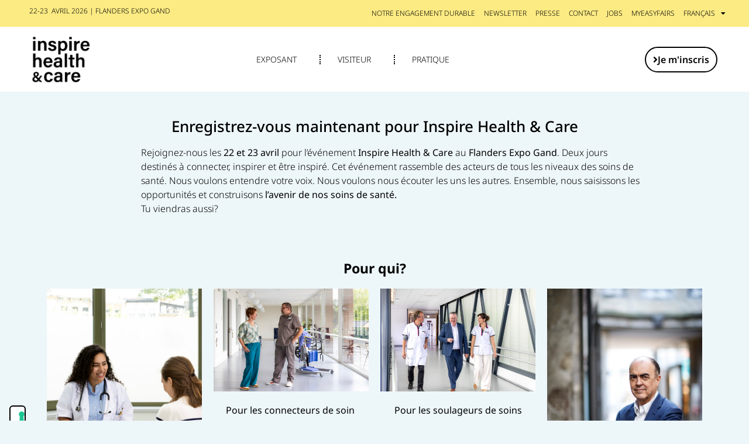

--- FILE ---
content_type: text/html; charset=UTF-8
request_url: https://www.health-care.be/fr/visiter-enregistrez-vous-maintenant/?
body_size: 18062
content:
<!doctype html>
<html lang="fr-FR">
<head>
	<meta charset="UTF-8">
	<meta name="viewport" content="width=device-width, initial-scale=1">
	<link rel="profile" href="https://gmpg.org/xfn/11">
				<script type="text/javascript" class="_iub_cs_skip">
				var _iub = _iub || {};
				_iub.csConfiguration = _iub.csConfiguration || {};
				_iub.csConfiguration.siteId = "2726999";
				_iub.csConfiguration.cookiePolicyId = "16437818";
			</script>
			<script class="_iub_cs_skip" src="https://cs.iubenda.com/autoblocking/2726999.js"></script>
			<link media="all" href="https://www.health-care.be/wp-content/assets/146/css/agg_567427da08f0c5ca074da25f6cf8511d.css" rel="stylesheet"><title>Enregistrer | Inspire Health &amp; Care</title>
	
	<link rel="alternate" hreflang="nl" href="https://www.health-care.be/registratie/" />
<link rel="alternate" hreflang="fr" href="https://www.health-care.be/fr/visiter-enregistrez-vous-maintenant/" />
<link rel="alternate" hreflang="x-default" href="https://www.health-care.be/registratie/" />
<meta name="dc.title" content="Enregistrer | Inspire Health &amp; Care">
<meta name="dc.description" content="Inscrivez-vous dès maintenant à l&#039;événement du secteur des soins et de santé.">
<meta name="dc.relation" content="https://www.health-care.be/fr/visiter-enregistrez-vous-maintenant/">
<meta name="dc.source" content="https://www.health-care.be/fr/">
<meta name="dc.language" content="fr_FR">
<meta name="description" content="Inscrivez-vous dès maintenant à l&#039;événement du secteur des soins et de santé.">
<meta name="robots" content="index, follow, max-snippet:-1, max-image-preview:large, max-video-preview:-1">
<link rel="canonical" href="https://www.health-care.be/fr/visiter-enregistrez-vous-maintenant/">
<meta property="og:url" content="https://www.health-care.be/fr/visiter-enregistrez-vous-maintenant/">
<meta property="og:site_name" content="Health &amp; Care">
<meta property="og:locale" content="fr_FR">
<meta property="og:locale:alternate" content="nl_NL">
<meta property="og:type" content="article">
<meta property="article:author" content="https://www.facebook.com/HealthCareBE/?utm_source=google&amp;utm_medium=organic&amp;utm_campaign=Googleknowledge">
<meta property="article:publisher" content="https://www.facebook.com/HealthCareBE/?utm_source=google&amp;utm_medium=organic&amp;utm_campaign=Googleknowledge">
<meta property="og:title" content="Enregistrer | Inspire Health &amp; Care">
<meta property="og:description" content="Inscrivez-vous dès maintenant à l&#039;événement du secteur des soins et de santé.">
<meta property="og:image" content="https://easyfairsassets.com/sites/146/2025/03/2022-IHC-logo-zwart-72dpi-1.png">
<meta property="og:image:secure_url" content="https://easyfairsassets.com/sites/146/2025/03/2022-IHC-logo-zwart-72dpi-1.png">
<meta property="og:image:width" content="621">
<meta property="og:image:height" content="535">
<meta name="twitter:card" content="summary">
<meta name="twitter:title" content="Enregistrer | Inspire Health &amp; Care">
<meta name="twitter:description" content="Inscrivez-vous dès maintenant à l&#039;événement du secteur des soins et de santé.">
<meta name="twitter:image" content="https://easyfairsassets.com/sites/146/2025/03/2022-IHC-logo-zwart-72dpi-1.png">
<link rel='dns-prefetch' href='//cdn.iubenda.com' />
<link rel='dns-prefetch' href='//cdn.jsdelivr.net' />
<link rel="alternate" type="application/rss+xml" title="Health &amp; Care &raquo; Flux" href="https://www.health-care.be/fr/feed/" />
<link rel="alternate" type="application/rss+xml" title="Health &amp; Care &raquo; Flux des commentaires" href="https://www.health-care.be/fr/comments/feed/" />

























<link rel='stylesheet' id='elementor-post-6377-css' href='https://www.health-care.be/wp-content/assets/146/css/agg_single_e509a86b44d0043aee3a9f37499ff1cd.css?ver=1769154758' media='all' />




<link rel='stylesheet' id='elementor-post-9037-css' href='https://www.health-care.be/wp-content/assets/146/css/agg_single_622583bcf63dc7c3657583210cad4911.css?ver=1769216180' media='all' />
<link rel='stylesheet' id='elementor-post-3466-css' href='https://www.health-care.be/wp-content/assets/146/css/agg_single_33939c091610972a0caaf153ca2ba1d2.css?ver=1769154759' media='all' />
<link rel='stylesheet' id='elementor-post-1433-css' href='https://www.health-care.be/wp-content/assets/146/css/agg_single_abe6bfdfa0b3274d3f8e8b53da3fae4c.css?ver=1769154759' media='all' />
<link rel='stylesheet' id='elementor-gf-local-notosans-css' href='https://www.health-care.be/wp-content/assets/146/css/agg_single_077dce471c96ff04f663f8fcf67aa898.css?ver=1751023246' media='all' />
<link rel='stylesheet' id='elementor-gf-local-montserrat-css' href='https://www.health-care.be/wp-content/assets/146/css/agg_single_18ce141aff2bfe4437f45208c3df737e.css?ver=1751023251' media='all' />





<script  type="text/javascript" class=" _iub_cs_skip" id="iubenda-head-inline-scripts-0">
var _iub = _iub || [];
_iub.csConfiguration = {"countryDetection":true,"enableFadp":true,"floatingPreferencesButtonDisplay":"anchored-bottom-left","perPurposeConsent":true,"siteId":2726999,"whitelabel":false,"cookiePolicyId":16437818,"banner":{"acceptButtonCaptionColor":"#FFFFFF","acceptButtonColor":"#FDC41F","acceptButtonDisplay":true,"backgroundColor":"#FFFFFF","closeButtonDisplay":false,"continueWithoutAcceptingButtonDisplay":true,"customizeButtonCaptionColor":"#000000","customizeButtonColor":"#DADADA","customizeButtonDisplay":true,"explicitWithdrawal":true,"fontSizeBody":"12px","listPurposes":true,"position":"float-bottom-left","rejectButtonCaptionColor":"#000000","rejectButtonColor":"#DADADA","rejectButtonDisplay":true,"textColor":"#000000"}};
_iub.csLangConfiguration = {"nl":{"cookiePolicyId":16437818},"fr":{"cookiePolicyId":87007070}};
</script>
<script  type="text/javascript" charset="UTF-8" async="" class=" _iub_cs_skip" src="//cdn.iubenda.com/cs/iubenda_cs.js?ver=3.12.4" id="iubenda-head-scripts-1-js"></script>
<script src="https://www.health-care.be/wp/wp-includes/js/jquery/jquery.min.js?ver=3.7.1" id="jquery-core-js"></script>
<script src="https://www.health-care.be/wp/wp-includes/js/jquery/jquery-migrate.min.js?ver=3.4.1" id="jquery-migrate-js"></script>
<script src="https://www.health-care.be/wp-content/assets/146/js/agg_single_4a82bbed148da4ecc006e7ebba68fc7d.js?ver=1.1.5" id="easyfairs-guest-list_polyfills-js"></script>
<script src="https://www.health-care.be/wp-content/assets/146/js/agg_single_ee30287f06da4e80acb180ddf699f291.js?ver=1.1.5" id="easyfairs-guest-list-js"></script>
<script src="https://www.health-care.be/wp-content/assets/146/js/agg_single_43a5f2981878ff5c9b605b2d8c7bb0ec.js?ver=1.1.5" id="jquery-ui-10-js"></script>
<script src="https://cdn.jsdelivr.net/npm/add-to-calendar-button@2?ver=1.1.5" id="add-to-calendar-button-js"></script>
<script src="https://easyfairsassets.com/elassets/lib/font-awesome/js/v4-shims.min.js?ver=3.32.2" id="font-awesome-4-shim-js"></script>
<script src="https://www.health-care.be/wp-content/assets/146/js/agg_single_e5c0cd0b7db07be431e26714a3aea473.js?ver=v3.2.3" id="js-cookie-js"></script>
<link rel="https://api.w.org/" href="https://www.health-care.be/fr/wp-json/" /><link rel="alternate" title="JSON" type="application/json" href="https://www.health-care.be/fr/wp-json/wp/v2/pages/9037" /><link rel="EditURI" type="application/rsd+xml" title="RSD" href="https://www.health-care.be/wp/xmlrpc.php?rsd" />
<link rel='shortlink' href='https://www.health-care.be/fr/?p=9037' />
<link rel="alternate" title="oEmbed (JSON)" type="application/json+oembed" href="https://www.health-care.be/fr/wp-json/oembed/1.0/embed?url=https%3A%2F%2Fwww.health-care.be%2Ffr%2Fvisiter-enregistrez-vous-maintenant%2F" />
<link rel="alternate" title="oEmbed (XML)" type="text/xml+oembed" href="https://www.health-care.be/fr/wp-json/oembed/1.0/embed?url=https%3A%2F%2Fwww.health-care.be%2Ffr%2Fvisiter-enregistrez-vous-maintenant%2F&#038;format=xml" />
<meta name="generator" content="EasyFairs" /><meta name="generator" content="WPML ver:4.7.6 stt:38,4;" />
<meta name="generator" content="Elementor 3.32.2; features: additional_custom_breakpoints; settings: css_print_method-external, google_font-enabled, font_display-auto">
			
						<meta name="theme-color" content="#EDF6F9">
			<link rel="icon" href="https://easyfairsassets.com/sites/146/2020/02/Inspire-Health-and-Care-favicon-150x150.jpg" sizes="32x32" />
<link rel="icon" href="https://easyfairsassets.com/sites/146/2020/02/Inspire-Health-and-Care-favicon-300x300.jpg" sizes="192x192" />
<link rel="apple-touch-icon" href="https://easyfairsassets.com/sites/146/2020/02/Inspire-Health-and-Care-favicon-300x300.jpg" />
<meta name="msapplication-TileImage" content="https://easyfairsassets.com/sites/146/2020/02/Inspire-Health-and-Care-favicon-300x300.jpg" />
        <!-- Google Tag Manager -->
                    <script>(function(w,d,s,l,i){w[l]=w[l]||[];w[l].push({'gtm.start':
                        new Date().getTime(),event:'gtm.js'});var f=d.getElementsByTagName(s)[0],
                    j=d.createElement(s),dl=l!='dataLayer'?'&l='+l:'';j.async=true;j.src=
                    'https://www.googletagmanager.com/gtm.js?id='+i+dl;f.parentNode.insertBefore(j,f);
                })(window,document,'script','dataLayer','GTM-MH7DRSJ');
            </script>
                    <script>(function(w,d,s,l,i){w[l]=w[l]||[];w[l].push({'gtm.start':
                    new Date().getTime(),event:'gtm.js'});var f=d.getElementsByTagName(s)[0],
                j=d.createElement(s),dl=l!='dataLayer'?'&l='+l:'';j.async=true;j.src=
                'https://www.googletagmanager.com/gtm.js?id='+i+dl;f.parentNode.insertBefore(j,f);
            })(window,document,'script','dataLayer','GTM-TLBPTT2');
        </script>
                <!-- End Google Tag Manager -->
        <!-- start Omniconvert.com code -->
<link rel="dns-prefetch" href="//app.omniconvert.com" />
<script type="text/javascript">window._mktz=window._mktz||[];</script>
<script src="//cdn.omniconvert.com/js/y1f861a.js"></script>
<!-- end Omniconvert.com code --></head>
<body class="wp-singular page-template-default page page-id-9037 page-parent wp-custom-logo wp-embed-responsive wp-theme-hello-elementor wp-child-theme-easyfairs hello-elementor-default elementor-default elementor-kit-6377 elementor-page elementor-page-9037">

<!-- Google Tag Manager (noscript) -->
        <noscript><iframe src="https://www.googletagmanager.com/ns.html?id=GTM-TLBPTT2" height="0" width="0" style="display:none;visibility:hidden"></iframe></noscript><noscript><iframe src="https://www.googletagmanager.com/ns.html?id=GTM-MH7DRSJ" height="0" width="0" style="display:none;visibility:hidden"></iframe></noscript><!-- End Google Tag Manager (noscript) -->
<a class="skip-link screen-reader-text" href="#content">Skip to content</a>

		<header data-elementor-type="header" data-elementor-id="3466" class="elementor elementor-3466 elementor-3354 elementor-location-header" data-elementor-post-type="elementor_library">
			<div class="elementor-element elementor-element-1046dd4 elementor-hidden-tablet elementor-hidden-mobile e-flex e-con-boxed e-con e-parent" data-id="1046dd4" data-element_type="container" data-settings="{&quot;background_background&quot;:&quot;classic&quot;}">
					<div class="e-con-inner">
		<div class="elementor-element elementor-element-4681309 e-con-full e-flex e-con e-child" data-id="4681309" data-element_type="container">
		<div class="elementor-element elementor-element-1b79e69 e-flex e-con-boxed e-con e-child" data-id="1b79e69" data-element_type="container">
					<div class="e-con-inner">
				<div class="elementor-element elementor-element-e9a8882 elementor-widget elementor-widget-text-editor" data-id="e9a8882" data-element_type="widget" data-widget_type="text-editor.default">
				<div class="elementor-widget-container">
									<p>22-23  AVRIL 2026 | FLANDERS EXPO GAND</p>
								</div>
				</div>
					</div>
				</div>
				</div>
		<div class="elementor-element elementor-element-cac9ca6 elementor-hidden-mobile e-flex e-con-boxed e-con e-child" data-id="cac9ca6" data-element_type="container">
					<div class="e-con-inner">
				<div class="elementor-element elementor-element-161ce0e elementor-nav-menu__align-center elementor-nav-menu--dropdown-none elementor-widget__width-auto elementor-widget-tablet__width-auto elementor-widget-mobile__width-auto elementor-widget elementor-widget-nav-menu" data-id="161ce0e" data-element_type="widget" data-settings="{&quot;layout&quot;:&quot;horizontal&quot;,&quot;submenu_icon&quot;:{&quot;value&quot;:&quot;&lt;i class=\&quot;fas fa-caret-down\&quot; aria-hidden=\&quot;true\&quot;&gt;&lt;\/i&gt;&quot;,&quot;library&quot;:&quot;fa-solid&quot;}}" data-widget_type="nav-menu.default">
				<div class="elementor-widget-container">
								<nav aria-label="Menu" class="elementor-nav-menu--main elementor-nav-menu__container elementor-nav-menu--layout-horizontal e--pointer-underline e--animation-fade">
				<ul id="menu-1-161ce0e" class="elementor-nav-menu"><li class="menu-item menu-item-type-post_type menu-item-object-page menu-item-58934"><a href="https://www.health-care.be/fr/notre-engagement-durable/" class="elementor-item">Notre engagement durable</a></li>
<li class="menu-item menu-item-type-post_type menu-item-object-page menu-item-9153"><a href="https://www.health-care.be/fr/newsletter/" class="elementor-item">Newsletter</a></li>
<li class="menu-item menu-item-type-post_type menu-item-object-page menu-item-9154"><a href="https://www.health-care.be/fr/informations-pratiques/presse/" class="elementor-item">Presse</a></li>
<li class="menu-item menu-item-type-post_type menu-item-object-page menu-item-9155"><a href="https://www.health-care.be/fr/informations-pratiques/contact/" class="elementor-item">Contact</a></li>
<li class="menu-item menu-item-type-custom menu-item-object-custom menu-item-8470"><a target="_blank" href="https://jobs.easyfairs.com/" class="elementor-item">Jobs</a></li>
<li class="menu-item menu-item-type-custom menu-item-object-custom menu-item-3565"><a target="_blank" href="https://my.easyfairs.com/#/login" class="elementor-item elementor-item-anchor">MyEasyfairs</a></li>
<li class="menu-item wpml-ls-slot-16 wpml-ls-item wpml-ls-item-fr wpml-ls-current-language wpml-ls-menu-item wpml-ls-last-item menu-item-type-wpml_ls_menu_item menu-item-object-wpml_ls_menu_item menu-item-has-children menu-item-wpml-ls-16-fr"><a href="https://www.health-care.be/fr/visiter-enregistrez-vous-maintenant/" title="Passer à Français" class="elementor-item"><span class="wpml-ls-native" lang="fr">Français</span></a>
<ul class="sub-menu elementor-nav-menu--dropdown">
	<li class="menu-item wpml-ls-slot-16 wpml-ls-item wpml-ls-item-nl wpml-ls-menu-item wpml-ls-first-item menu-item-type-wpml_ls_menu_item menu-item-object-wpml_ls_menu_item menu-item-wpml-ls-16-nl"><a href="https://www.health-care.be/registratie/" title="Passer à Nederlands" class="elementor-sub-item"><span class="wpml-ls-native" lang="nl">Nederlands</span></a></li>
</ul>
</li>
</ul>			</nav>
						<nav class="elementor-nav-menu--dropdown elementor-nav-menu__container" aria-hidden="true">
				<ul id="menu-2-161ce0e" class="elementor-nav-menu"><li class="menu-item menu-item-type-post_type menu-item-object-page menu-item-58934"><a href="https://www.health-care.be/fr/notre-engagement-durable/" class="elementor-item" tabindex="-1">Notre engagement durable</a></li>
<li class="menu-item menu-item-type-post_type menu-item-object-page menu-item-9153"><a href="https://www.health-care.be/fr/newsletter/" class="elementor-item" tabindex="-1">Newsletter</a></li>
<li class="menu-item menu-item-type-post_type menu-item-object-page menu-item-9154"><a href="https://www.health-care.be/fr/informations-pratiques/presse/" class="elementor-item" tabindex="-1">Presse</a></li>
<li class="menu-item menu-item-type-post_type menu-item-object-page menu-item-9155"><a href="https://www.health-care.be/fr/informations-pratiques/contact/" class="elementor-item" tabindex="-1">Contact</a></li>
<li class="menu-item menu-item-type-custom menu-item-object-custom menu-item-8470"><a target="_blank" href="https://jobs.easyfairs.com/" class="elementor-item" tabindex="-1">Jobs</a></li>
<li class="menu-item menu-item-type-custom menu-item-object-custom menu-item-3565"><a target="_blank" href="https://my.easyfairs.com/#/login" class="elementor-item elementor-item-anchor" tabindex="-1">MyEasyfairs</a></li>
<li class="menu-item wpml-ls-slot-16 wpml-ls-item wpml-ls-item-fr wpml-ls-current-language wpml-ls-menu-item wpml-ls-last-item menu-item-type-wpml_ls_menu_item menu-item-object-wpml_ls_menu_item menu-item-has-children menu-item-wpml-ls-16-fr"><a href="https://www.health-care.be/fr/visiter-enregistrez-vous-maintenant/" title="Passer à Français" class="elementor-item" tabindex="-1"><span class="wpml-ls-native" lang="fr">Français</span></a>
<ul class="sub-menu elementor-nav-menu--dropdown">
	<li class="menu-item wpml-ls-slot-16 wpml-ls-item wpml-ls-item-nl wpml-ls-menu-item wpml-ls-first-item menu-item-type-wpml_ls_menu_item menu-item-object-wpml_ls_menu_item menu-item-wpml-ls-16-nl"><a href="https://www.health-care.be/registratie/" title="Passer à Nederlands" class="elementor-sub-item" tabindex="-1"><span class="wpml-ls-native" lang="nl">Nederlands</span></a></li>
</ul>
</li>
</ul>			</nav>
						</div>
				</div>
					</div>
				</div>
					</div>
				</div>
				<section class="elementor-section elementor-top-section elementor-element elementor-element-e5c9e66 elementor-section-content-middle elementor-hidden-tablet elementor-hidden-mobile elementor-section-boxed elementor-section-height-default elementor-section-height-default" data-id="e5c9e66" data-element_type="section" data-settings="{&quot;background_background&quot;:&quot;classic&quot;,&quot;sticky&quot;:&quot;top&quot;,&quot;sticky_on&quot;:[&quot;desktop&quot;,&quot;tablet&quot;,&quot;mobile&quot;],&quot;sticky_offset&quot;:0,&quot;sticky_effects_offset&quot;:0,&quot;sticky_anchor_link_offset&quot;:0}">
						<div class="elementor-container elementor-column-gap-default">
					<div class="elementor-column elementor-col-33 elementor-top-column elementor-element elementor-element-a734dd0" data-id="a734dd0" data-element_type="column">
			<div class="elementor-widget-wrap elementor-element-populated">
						<div class="elementor-element elementor-element-2a1988d elementor-widget elementor-widget-theme-site-logo elementor-widget-image" data-id="2a1988d" data-element_type="widget" data-widget_type="theme-site-logo.default">
				<div class="elementor-widget-container">
											<a href="https://www.health-care.be/fr/">
			<img fetchpriority="high" width="461" height="388" src="https://easyfairsassets.com/sites/146/2022/09/Inspire-Health-and-Care-logo-zwart-2.png" class="attachment-full size-full wp-image-37379" alt="Inspire Health and Care logo zwart" srcset="https://easyfairsassets.com/sites/146/2022/09/Inspire-Health-and-Care-logo-zwart-2.png 461w, https://easyfairsassets.com/sites/146/2022/09/Inspire-Health-and-Care-logo-zwart-2-300x252.png 300w, https://easyfairsassets.com/sites/146/2022/09/Inspire-Health-and-Care-logo-zwart-2-208x175.png 208w" sizes="(max-width: 461px) 100vw, 461px" />				</a>
											</div>
				</div>
					</div>
		</div>
				<div class="elementor-column elementor-col-33 elementor-top-column elementor-element elementor-element-7116c9f" data-id="7116c9f" data-element_type="column">
			<div class="elementor-widget-wrap elementor-element-populated">
						<div class="elementor-element elementor-element-c9a7f55 elementor-nav-menu__align-center elementor-nav-menu--dropdown-mobile elementor-widget__width-initial elementor-nav-menu__text-align-aside elementor-nav-menu--toggle elementor-nav-menu--burger elementor-widget elementor-widget-nav-menu" data-id="c9a7f55" data-element_type="widget" data-settings="{&quot;submenu_icon&quot;:{&quot;value&quot;:&quot;&lt;i class=\&quot;\&quot; aria-hidden=\&quot;true\&quot;&gt;&lt;\/i&gt;&quot;,&quot;library&quot;:&quot;&quot;},&quot;layout&quot;:&quot;horizontal&quot;,&quot;toggle&quot;:&quot;burger&quot;}" data-widget_type="nav-menu.default">
				<div class="elementor-widget-container">
								<nav aria-label="Menu" class="elementor-nav-menu--main elementor-nav-menu__container elementor-nav-menu--layout-horizontal e--pointer-underline e--animation-fade">
				<ul id="menu-1-c9a7f55" class="elementor-nav-menu"><li class="menu-item menu-item-type-custom menu-item-object-custom menu-item-has-children menu-item-3552"><a class="elementor-item">EXPOSANT</a>
<ul class="sub-menu elementor-nav-menu--dropdown">
	<li class="menu-item menu-item-type-post_type menu-item-object-page menu-item-55468"><a href="https://www.health-care.be/fr/participer-en-tant-quexposant/" class="elementor-sub-item">Participer comme exposant</a></li>
	<li class="menu-item menu-item-type-post_type menu-item-object-page menu-item-has-children menu-item-55793"><a href="https://www.health-care.be/fr/exposant-a-inspire-healthcare/" class="elementor-sub-item">Je suis exposant</a>
	<ul class="sub-menu elementor-nav-menu--dropdown">
		<li class="menu-item menu-item-type-custom menu-item-object-custom menu-item-55844"><a href="https://www.health-care.be/fr/je-suis-exposant/materiel-promotionnel/" class="elementor-sub-item">Matériel promotionnel</a></li>
	</ul>
</li>
</ul>
</li>
<li class="menu-item menu-item-type-custom menu-item-object-custom menu-item-has-children menu-item-38335"><a class="elementor-item">VISITEUR</a>
<ul class="sub-menu elementor-nav-menu--dropdown">
	<li class="menu-item menu-item-type-custom menu-item-object-custom menu-item-11292"><a href="/fr/exhibitors" class="elementor-sub-item">Liste des exposants</a></li>
	<li class="menu-item menu-item-type-post_type menu-item-object-page menu-item-38981"><a href="https://www.health-care.be/fr/visiter-enregistrez-vous-maintenant/la-technologie-smart-badge/" class="elementor-sub-item">La technologie Smart badge</a></li>
	<li class="menu-item menu-item-type-post_type menu-item-object-page menu-item-55535"><a href="https://www.health-care.be/fr/edition-gand/" class="elementor-sub-item">Edition Gand</a></li>
	<li class="menu-item menu-item-type-post_type menu-item-object-page menu-item-55534"><a href="https://www.health-care.be/fr/edition-malines/" class="elementor-sub-item">Edition Malines</a></li>
</ul>
</li>
<li class="menu-item menu-item-type-custom menu-item-object-custom menu-item-has-children menu-item-9148"><a class="elementor-item">PRATIQUE</a>
<ul class="sub-menu elementor-nav-menu--dropdown">
	<li class="menu-item menu-item-type-post_type menu-item-object-page menu-item-9149"><a href="https://www.health-care.be/fr/informations-pratiques/" class="elementor-sub-item">Informations pratiques</a></li>
	<li class="menu-item menu-item-type-post_type menu-item-object-page menu-item-10580"><a href="https://www.health-care.be/fr/faq/" class="elementor-sub-item">FAQ</a></li>
</ul>
</li>
</ul>			</nav>
					<div class="elementor-menu-toggle" role="button" tabindex="0" aria-label="Menu Toggle" aria-expanded="false">
			<i aria-hidden="true" role="presentation" class="elementor-menu-toggle__icon--open eicon-menu-bar"></i><i aria-hidden="true" role="presentation" class="elementor-menu-toggle__icon--close eicon-close"></i>		</div>
					<nav class="elementor-nav-menu--dropdown elementor-nav-menu__container" aria-hidden="true">
				<ul id="menu-2-c9a7f55" class="elementor-nav-menu"><li class="menu-item menu-item-type-custom menu-item-object-custom menu-item-has-children menu-item-3552"><a class="elementor-item" tabindex="-1">EXPOSANT</a>
<ul class="sub-menu elementor-nav-menu--dropdown">
	<li class="menu-item menu-item-type-post_type menu-item-object-page menu-item-55468"><a href="https://www.health-care.be/fr/participer-en-tant-quexposant/" class="elementor-sub-item" tabindex="-1">Participer comme exposant</a></li>
	<li class="menu-item menu-item-type-post_type menu-item-object-page menu-item-has-children menu-item-55793"><a href="https://www.health-care.be/fr/exposant-a-inspire-healthcare/" class="elementor-sub-item" tabindex="-1">Je suis exposant</a>
	<ul class="sub-menu elementor-nav-menu--dropdown">
		<li class="menu-item menu-item-type-custom menu-item-object-custom menu-item-55844"><a href="https://www.health-care.be/fr/je-suis-exposant/materiel-promotionnel/" class="elementor-sub-item" tabindex="-1">Matériel promotionnel</a></li>
	</ul>
</li>
</ul>
</li>
<li class="menu-item menu-item-type-custom menu-item-object-custom menu-item-has-children menu-item-38335"><a class="elementor-item" tabindex="-1">VISITEUR</a>
<ul class="sub-menu elementor-nav-menu--dropdown">
	<li class="menu-item menu-item-type-custom menu-item-object-custom menu-item-11292"><a href="/fr/exhibitors" class="elementor-sub-item" tabindex="-1">Liste des exposants</a></li>
	<li class="menu-item menu-item-type-post_type menu-item-object-page menu-item-38981"><a href="https://www.health-care.be/fr/visiter-enregistrez-vous-maintenant/la-technologie-smart-badge/" class="elementor-sub-item" tabindex="-1">La technologie Smart badge</a></li>
	<li class="menu-item menu-item-type-post_type menu-item-object-page menu-item-55535"><a href="https://www.health-care.be/fr/edition-gand/" class="elementor-sub-item" tabindex="-1">Edition Gand</a></li>
	<li class="menu-item menu-item-type-post_type menu-item-object-page menu-item-55534"><a href="https://www.health-care.be/fr/edition-malines/" class="elementor-sub-item" tabindex="-1">Edition Malines</a></li>
</ul>
</li>
<li class="menu-item menu-item-type-custom menu-item-object-custom menu-item-has-children menu-item-9148"><a class="elementor-item" tabindex="-1">PRATIQUE</a>
<ul class="sub-menu elementor-nav-menu--dropdown">
	<li class="menu-item menu-item-type-post_type menu-item-object-page menu-item-9149"><a href="https://www.health-care.be/fr/informations-pratiques/" class="elementor-sub-item" tabindex="-1">Informations pratiques</a></li>
	<li class="menu-item menu-item-type-post_type menu-item-object-page menu-item-10580"><a href="https://www.health-care.be/fr/faq/" class="elementor-sub-item" tabindex="-1">FAQ</a></li>
</ul>
</li>
</ul>			</nav>
						</div>
				</div>
					</div>
		</div>
				<div class="elementor-column elementor-col-33 elementor-top-column elementor-element elementor-element-78df61e" data-id="78df61e" data-element_type="column">
			<div class="elementor-widget-wrap elementor-element-populated">
						<div class="elementor-element elementor-element-a1e34eb elementor-align-right elementor-hidden-desktop elementor-hidden-tablet elementor-hidden-mobile elementor-widget elementor-widget-dynamic-button" data-id="a1e34eb" data-element_type="widget" data-widget_type="dynamic-button.default">
				<div class="elementor-widget-container">
					        <div class="elementor-button-wrapper">
            <a href="https://www.health-care.be/fr/participer-en-tant-quexposant/" target="_blank" class="elementor-button-link elementor-button elementor-size-sm" role="button">
                        <span class="elementor-button-content-wrapper">
			                <span class="elementor-button-icon elementor-align-icon-right">
				<i aria-hidden="true" class="fas fa-angle-right"></i>			</span>
            			<span class="elementor-button-text">Participer comme exposant</span>
		</span>
                    </a>
        </div>
        				</div>
				</div>
				<div class="elementor-element elementor-element-15e80fd elementor-align-right elementor-tablet-align-center elementor-widget elementor-widget-dynamic-button" data-id="15e80fd" data-element_type="widget" data-widget_type="dynamic-button.default">
				<div class="elementor-widget-container">
					        <div class="elementor-button-wrapper">
            <a href="https://register.visitcloud.com/survey/1boqkiuad9uok" target="_blank" class="elementor-button-link elementor-button elementor-size-sm" role="button">
                        <span class="elementor-button-content-wrapper">
			                <span class="elementor-button-icon elementor-align-icon-right">
				<i aria-hidden="true" class="fas fa-angle-right"></i>			</span>
            			<span class="elementor-button-text">Je m'inscris</span>
		</span>
                    </a>
        </div>
        				</div>
				</div>
					</div>
		</div>
					</div>
		</section>
				<section class="elementor-section elementor-top-section elementor-element elementor-element-b7e68b1 elementor-hidden-desktop elementor-section-boxed elementor-section-height-default elementor-section-height-default" data-id="b7e68b1" data-element_type="section" data-settings="{&quot;background_background&quot;:&quot;classic&quot;}">
							<div class="elementor-background-overlay"></div>
							<div class="elementor-container elementor-column-gap-default">
					<div class="elementor-column elementor-col-100 elementor-top-column elementor-element elementor-element-40feeb5" data-id="40feeb5" data-element_type="column">
			<div class="elementor-widget-wrap elementor-element-populated">
						<div class="elementor-element elementor-element-720378a elementor-widget elementor-widget-text-editor" data-id="720378a" data-element_type="widget" data-widget_type="text-editor.default">
				<div class="elementor-widget-container">
									<p>22-23  AVRIL 2026 | FLANDERS EXPO GAND</p>
								</div>
				</div>
					</div>
		</div>
					</div>
		</section>
				<section class="elementor-section elementor-top-section elementor-element elementor-element-44934e8 elementor-hidden-desktop elementor-section-boxed elementor-section-height-default elementor-section-height-default" data-id="44934e8" data-element_type="section" data-settings="{&quot;background_background&quot;:&quot;classic&quot;}">
						<div class="elementor-container elementor-column-gap-default">
					<div class="elementor-column elementor-col-50 elementor-top-column elementor-element elementor-element-37e5c29" data-id="37e5c29" data-element_type="column">
			<div class="elementor-widget-wrap elementor-element-populated">
						<div class="elementor-element elementor-element-0a62eaf elementor-widget elementor-widget-theme-site-logo elementor-widget-image" data-id="0a62eaf" data-element_type="widget" data-widget_type="theme-site-logo.default">
				<div class="elementor-widget-container">
											<a href="https://www.health-care.be/fr/">
			<img fetchpriority="high" width="461" height="388" src="https://easyfairsassets.com/sites/146/2022/09/Inspire-Health-and-Care-logo-zwart-2.png" class="attachment-full size-full wp-image-37379" alt="Inspire Health and Care logo zwart" srcset="https://easyfairsassets.com/sites/146/2022/09/Inspire-Health-and-Care-logo-zwart-2.png 461w, https://easyfairsassets.com/sites/146/2022/09/Inspire-Health-and-Care-logo-zwart-2-300x252.png 300w, https://easyfairsassets.com/sites/146/2022/09/Inspire-Health-and-Care-logo-zwart-2-208x175.png 208w" sizes="(max-width: 461px) 100vw, 461px" />				</a>
											</div>
				</div>
					</div>
		</div>
				<div class="elementor-column elementor-col-50 elementor-top-column elementor-element elementor-element-b025651" data-id="b025651" data-element_type="column">
			<div class="elementor-widget-wrap elementor-element-populated">
						<div class="elementor-element elementor-element-3b678b0 elementor-view-default elementor-widget elementor-widget-icon" data-id="3b678b0" data-element_type="widget" data-widget_type="icon.default">
				<div class="elementor-widget-container">
							<div class="elementor-icon-wrapper">
			<a class="elementor-icon" href="#elementor-action%3Aaction%3Dpopup%3Aopen%26settings%3DeyJpZCI6NTgxNjMsInRvZ2dsZSI6ZmFsc2V9">
			<i aria-hidden="true" class="fas fa-bars"></i>			</a>
		</div>
						</div>
				</div>
					</div>
		</div>
					</div>
		</section>
		<div class="elementor-element elementor-element-b4f8e7a elementor-hidden-desktop elementor-hidden-tablet e-flex e-con-boxed e-con e-parent" data-id="b4f8e7a" data-element_type="container" data-settings="{&quot;background_background&quot;:&quot;classic&quot;,&quot;sticky&quot;:&quot;top&quot;,&quot;sticky_on&quot;:[&quot;desktop&quot;,&quot;tablet&quot;,&quot;mobile&quot;],&quot;sticky_offset&quot;:0,&quot;sticky_effects_offset&quot;:0,&quot;sticky_anchor_link_offset&quot;:0}">
					<div class="e-con-inner">
				<div class="elementor-element elementor-element-36221ba elementor-align-right elementor-tablet-align-center elementor-hidden-desktop elementor-hidden-tablet elementor-hidden-mobile elementor-widget elementor-widget-dynamic-button" data-id="36221ba" data-element_type="widget" data-widget_type="dynamic-button.default">
				<div class="elementor-widget-container">
					        <div class="elementor-button-wrapper">
            <a href="https://register.visitcloud.com/survey/0pof4o4hy3e81" target="_blank" class="elementor-button-link elementor-button elementor-size-sm" role="button">
                        <span class="elementor-button-content-wrapper">
			                <span class="elementor-button-icon elementor-align-icon-right">
				<i aria-hidden="true" class="fas fa-angle-right"></i>			</span>
            			<span class="elementor-button-text">Je m'inscris</span>
		</span>
                    </a>
        </div>
        				</div>
				</div>
				<div class="elementor-element elementor-element-c3b02c5 elementor-align-right elementor-tablet-align-center elementor-hidden-desktop elementor-widget elementor-widget-dynamic-button" data-id="c3b02c5" data-element_type="widget" data-widget_type="dynamic-button.default">
				<div class="elementor-widget-container">
					        <div class="elementor-button-wrapper">
            <a href="https://www.health-care.be/fr/participer-en-tant-quexposant/" target="_blank" class="elementor-button-link elementor-button elementor-size-sm" role="button">
                        <span class="elementor-button-content-wrapper">
			                <span class="elementor-button-icon elementor-align-icon-right">
				<i aria-hidden="true" class="fas fa-angle-right"></i>			</span>
            			<span class="elementor-button-text">Participer comme exposant</span>
		</span>
                    </a>
        </div>
        				</div>
				</div>
					</div>
				</div>
		<div class="elementor-element elementor-element-d8a0c22 elementor-hidden-desktop elementor-hidden-tablet elementor-hidden-mobile e-flex e-con-boxed e-con e-parent" data-id="d8a0c22" data-element_type="container">
					<div class="e-con-inner">
					</div>
				</div>
				</header>
		
<main class="site-main post-9037 page type-page status-publish has-post-thumbnail hentry" role="main">
		<div class="page-content">
				<div data-elementor-type="wp-page" data-elementor-id="9037" class="elementor elementor-9037 elementor-6825" data-elementor-post-type="page">
						<section class="elementor-section elementor-top-section elementor-element elementor-element-ce60ac2 elementor-section-boxed elementor-section-height-default elementor-section-height-default" data-id="ce60ac2" data-element_type="section">
						<div class="elementor-container elementor-column-gap-default">
					<div class="elementor-column elementor-col-100 elementor-top-column elementor-element elementor-element-22b956d" data-id="22b956d" data-element_type="column">
			<div class="elementor-widget-wrap elementor-element-populated">
						<div class="elementor-element elementor-element-1b2231c elementor-widget elementor-widget-heading" data-id="1b2231c" data-element_type="widget" data-widget_type="heading.default">
				<div class="elementor-widget-container">
					<h1 class="elementor-heading-title elementor-size-default">Enregistrez-vous maintenant pour Inspire Health &amp; Care</h1>				</div>
				</div>
				<div class="elementor-element elementor-element-56687d2 elementor-widget elementor-widget-text-editor" data-id="56687d2" data-element_type="widget" data-widget_type="text-editor.default">
				<div class="elementor-widget-container">
									<p>Rejoignez-nous les <strong>22 et 23 avril</strong> pour l&rsquo;événement <strong>Inspire Health &amp; Care</strong> au <strong>Flanders Expo Gand</strong>. Deux jours destinés à connecter, inspirer et être inspiré. Cet événement rassemble des acteurs de tous les niveaux des soins de santé. Nous voulons entendre votre voix. Nous voulons nous écouter les uns les autres. Ensemble, nous saisissons les opportunités et construisons<strong> l&rsquo;avenir de nos soins de santé.</strong></p>
<p>Tu viendras aussi?</p>
								</div>
				</div>
				<div class="elementor-element elementor-element-2295874 elementor-align-center elementor-hidden-desktop elementor-hidden-tablet elementor-hidden-mobile elementor-widget elementor-widget-dynamic-button" data-id="2295874" data-element_type="widget" data-widget_type="dynamic-button.default">
				<div class="elementor-widget-container">
					        <div class="elementor-button-wrapper">
            <a href="https://register.visitcloud.com/survey/0pof4o4hy3e81" class="elementor-button-link elementor-button elementor-size-sm" role="button">
                        <span class="elementor-button-content-wrapper">
						<span class="elementor-button-text">Bien sûr!</span>
		</span>
                    </a>
        </div>
        				</div>
				</div>
					</div>
		</div>
					</div>
		</section>
				<section class="elementor-section elementor-top-section elementor-element elementor-element-9cbf3ad elementor-section-boxed elementor-section-height-default elementor-section-height-default" data-id="9cbf3ad" data-element_type="section" data-settings="{&quot;background_background&quot;:&quot;classic&quot;}">
						<div class="elementor-container elementor-column-gap-default">
					<div class="elementor-column elementor-col-100 elementor-top-column elementor-element elementor-element-c612bb7" data-id="c612bb7" data-element_type="column">
			<div class="elementor-widget-wrap elementor-element-populated">
						<div class="elementor-element elementor-element-b37e17c elementor-widget elementor-widget-heading" data-id="b37e17c" data-element_type="widget" data-widget_type="heading.default">
				<div class="elementor-widget-container">
					<h2 class="elementor-heading-title elementor-size-default">Pour qui? </h2>				</div>
				</div>
					</div>
		</div>
					</div>
		</section>
				<section class="elementor-section elementor-top-section elementor-element elementor-element-afbbd3b elementor-section-boxed elementor-section-height-default elementor-section-height-default" data-id="afbbd3b" data-element_type="section" data-settings="{&quot;background_background&quot;:&quot;classic&quot;}">
						<div class="elementor-container elementor-column-gap-default">
					<div class="elementor-column elementor-col-25 elementor-top-column elementor-element elementor-element-b6cee5e" data-id="b6cee5e" data-element_type="column">
			<div class="elementor-widget-wrap elementor-element-populated">
						<div class="elementor-element elementor-element-5f1aa28 elementor-widget elementor-widget-image" data-id="5f1aa28" data-element_type="widget" data-widget_type="image.default">
				<div class="elementor-widget-container">
															<img decoding="async" width="683" height="1024" src="https://easyfairsassets.com/sites/146/2024/11/inspire-HC-@stefaniefaveere-041-683x1024.jpg" class="attachment-large size-large wp-image-68685" alt="" srcset="https://easyfairsassets.com/sites/146/2024/11/inspire-HC-@stefaniefaveere-041-683x1024.jpg 683w, https://easyfairsassets.com/sites/146/2024/11/inspire-HC-@stefaniefaveere-041-200x300.jpg 200w, https://easyfairsassets.com/sites/146/2024/11/inspire-HC-@stefaniefaveere-041-768x1152.jpg 768w, https://easyfairsassets.com/sites/146/2024/11/inspire-HC-@stefaniefaveere-041-1024x1536.jpg 1024w, https://easyfairsassets.com/sites/146/2024/11/inspire-HC-@stefaniefaveere-041.jpg 1280w" sizes="(max-width: 683px) 100vw, 683px" />															</div>
				</div>
				<div class="elementor-element elementor-element-91c7e6f elementor-widget elementor-widget-text-editor" data-id="91c7e6f" data-element_type="widget" data-widget_type="text-editor.default">
				<div class="elementor-widget-container">
									<p><strong>Pour toutes les personnes qui font la différence </strong></p>
								</div>
				</div>
					</div>
		</div>
				<div class="elementor-column elementor-col-25 elementor-top-column elementor-element elementor-element-6d3e5f4" data-id="6d3e5f4" data-element_type="column">
			<div class="elementor-widget-wrap elementor-element-populated">
						<div class="elementor-element elementor-element-61c6513 elementor-widget elementor-widget-image" data-id="61c6513" data-element_type="widget" data-widget_type="image.default">
				<div class="elementor-widget-container">
															<img decoding="async" width="800" height="534" src="https://easyfairsassets.com/sites/146/2024/11/inspire-HC-@stefaniefaveere-023-1024x683.jpg" class="attachment-large size-large wp-image-68687" alt="" srcset="https://easyfairsassets.com/sites/146/2024/11/inspire-HC-@stefaniefaveere-023-1024x683.jpg 1024w, https://easyfairsassets.com/sites/146/2024/11/inspire-HC-@stefaniefaveere-023-300x200.jpg 300w, https://easyfairsassets.com/sites/146/2024/11/inspire-HC-@stefaniefaveere-023-768x512.jpg 768w, https://easyfairsassets.com/sites/146/2024/11/inspire-HC-@stefaniefaveere-023-1536x1024.jpg 1536w, https://easyfairsassets.com/sites/146/2024/11/inspire-HC-@stefaniefaveere-023.jpg 1920w" sizes="(max-width: 800px) 100vw, 800px" />															</div>
				</div>
				<div class="elementor-element elementor-element-67c66ed elementor-widget elementor-widget-text-editor" data-id="67c66ed" data-element_type="widget" data-widget_type="text-editor.default">
				<div class="elementor-widget-container">
									<p><strong>Pour les connecteurs de soin </strong></p>
								</div>
				</div>
					</div>
		</div>
				<div class="elementor-column elementor-col-25 elementor-top-column elementor-element elementor-element-3ed0bc7" data-id="3ed0bc7" data-element_type="column">
			<div class="elementor-widget-wrap elementor-element-populated">
						<div class="elementor-element elementor-element-c8a7072 elementor-widget elementor-widget-image" data-id="c8a7072" data-element_type="widget" data-widget_type="image.default">
				<div class="elementor-widget-container">
															<img loading="lazy" decoding="async" width="800" height="534" src="https://easyfairsassets.com/sites/146/2024/11/inspire-HC-@stefaniefaveere-006-1024x683.jpg" class="attachment-large size-large wp-image-68689" alt="" srcset="https://easyfairsassets.com/sites/146/2024/11/inspire-HC-@stefaniefaveere-006-1024x683.jpg 1024w, https://easyfairsassets.com/sites/146/2024/11/inspire-HC-@stefaniefaveere-006-300x200.jpg 300w, https://easyfairsassets.com/sites/146/2024/11/inspire-HC-@stefaniefaveere-006-768x512.jpg 768w, https://easyfairsassets.com/sites/146/2024/11/inspire-HC-@stefaniefaveere-006-1536x1024.jpg 1536w, https://easyfairsassets.com/sites/146/2024/11/inspire-HC-@stefaniefaveere-006.jpg 1920w" sizes="(max-width: 800px) 100vw, 800px" />															</div>
				</div>
				<div class="elementor-element elementor-element-0abb8ff elementor-widget elementor-widget-text-editor" data-id="0abb8ff" data-element_type="widget" data-widget_type="text-editor.default">
				<div class="elementor-widget-container">
									<p><strong>Pour les soulageurs de soins</strong></p>
								</div>
				</div>
					</div>
		</div>
				<div class="elementor-column elementor-col-25 elementor-top-column elementor-element elementor-element-43ca1b0" data-id="43ca1b0" data-element_type="column">
			<div class="elementor-widget-wrap elementor-element-populated">
						<div class="elementor-element elementor-element-28319ac elementor-widget elementor-widget-image" data-id="28319ac" data-element_type="widget" data-widget_type="image.default">
				<div class="elementor-widget-container">
															<img loading="lazy" decoding="async" width="683" height="1024" src="https://easyfairsassets.com/sites/146/2024/11/LC-WD1-683x1024.jpg" class="attachment-large size-large wp-image-68691" alt="" srcset="https://easyfairsassets.com/sites/146/2024/11/LC-WD1-683x1024.jpg 683w, https://easyfairsassets.com/sites/146/2024/11/LC-WD1-200x300.jpg 200w, https://easyfairsassets.com/sites/146/2024/11/LC-WD1-768x1152.jpg 768w, https://easyfairsassets.com/sites/146/2024/11/LC-WD1-1024x1536.jpg 1024w, https://easyfairsassets.com/sites/146/2024/11/LC-WD1.jpg 1280w" sizes="(max-width: 683px) 100vw, 683px" />															</div>
				</div>
				<div class="elementor-element elementor-element-215e529 elementor-widget elementor-widget-text-editor" data-id="215e529" data-element_type="widget" data-widget_type="text-editor.default">
				<div class="elementor-widget-container">
									<p><strong>Pour tous les entrepreneurs solidaires</strong></p>
								</div>
				</div>
					</div>
		</div>
					</div>
		</section>
				<section class="elementor-section elementor-top-section elementor-element elementor-element-54a1104 elementor-hidden-desktop elementor-hidden-tablet elementor-hidden-mobile elementor-section-boxed elementor-section-height-default elementor-section-height-default" data-id="54a1104" data-element_type="section" data-settings="{&quot;background_background&quot;:&quot;classic&quot;}">
						<div class="elementor-container elementor-column-gap-default">
					<div class="elementor-column elementor-col-100 elementor-top-column elementor-element elementor-element-ec0c969" data-id="ec0c969" data-element_type="column">
			<div class="elementor-widget-wrap elementor-element-populated">
						<div class="elementor-element elementor-element-f10b140 elementor-align-center elementor-widget elementor-widget-dynamic-button" data-id="f10b140" data-element_type="widget" data-widget_type="dynamic-button.default">
				<div class="elementor-widget-container">
					        <div class="elementor-button-wrapper">
            <a href="https://register.visitcloud.com/survey/1javy4p3nkglm" class="elementor-button-link elementor-button elementor-size-sm" role="button">
                        <span class="elementor-button-content-wrapper">
			                <span class="elementor-button-icon elementor-align-icon-right">
				<i aria-hidden="true" class="fas fa-long-arrow-alt-right"></i>			</span>
            			<span class="elementor-button-text">Enregistrez-vous maintenant</span>
		</span>
                    </a>
        </div>
        				</div>
				</div>
					</div>
		</div>
					</div>
		</section>
				<section class="elementor-section elementor-top-section elementor-element elementor-element-fd455f0 elementor-hidden-desktop elementor-hidden-tablet elementor-hidden-mobile elementor-section-boxed elementor-section-height-default elementor-section-height-default" data-id="fd455f0" data-element_type="section">
						<div class="elementor-container elementor-column-gap-default">
					<div class="elementor-column elementor-col-100 elementor-top-column elementor-element elementor-element-72e2b03" data-id="72e2b03" data-element_type="column" data-settings="{&quot;background_background&quot;:&quot;classic&quot;}">
			<div class="elementor-widget-wrap elementor-element-populated">
						<div class="elementor-element elementor-element-7f731d2 elementor-widget elementor-widget-text-editor" data-id="7f731d2" data-element_type="widget" data-widget_type="text-editor.default">
				<div class="elementor-widget-container">
									Inspire health&amp;care est<strong> l&rsquo;événement</strong> pour tous les acteurs du secteur des soins de santé, pour les soignants et les aidants, pour les connecteurs et les entrepreneurs.<br><br>Nous rassemblons <strong>des acteurs de tous les niveaux</strong> des soins de santé. Nous voulons entendre votre voix. Nous voulons nous écouter les uns les autres. Ensemble, nous saisissons les opportunités et construisons <strong>l&rsquo;avenir de nos soins de santé.</strong>								</div>
				</div>
					</div>
		</div>
					</div>
		</section>
				<section class="elementor-section elementor-top-section elementor-element elementor-element-e477ad5 elementor-section-boxed elementor-section-height-default elementor-section-height-default" data-id="e477ad5" data-element_type="section" data-settings="{&quot;background_background&quot;:&quot;classic&quot;}">
						<div class="elementor-container elementor-column-gap-default">
					<div class="elementor-column elementor-col-100 elementor-top-column elementor-element elementor-element-91970a3" data-id="91970a3" data-element_type="column">
			<div class="elementor-widget-wrap elementor-element-populated">
						<div class="elementor-element elementor-element-da110a5 elementor-widget elementor-widget-spacer" data-id="da110a5" data-element_type="widget" data-widget_type="spacer.default">
				<div class="elementor-widget-container">
							<div class="elementor-spacer">
			<div class="elementor-spacer-inner"></div>
		</div>
						</div>
				</div>
				<div class="elementor-element elementor-element-1580405 elementor-widget elementor-widget-heading" data-id="1580405" data-element_type="widget" data-widget_type="heading.default">
				<div class="elementor-widget-container">
					<h2 class="elementor-heading-title elementor-size-default">Que pouvez-vous attendre ?</h2>				</div>
				</div>
				<div class="elementor-element elementor-element-a1f9fa8 elementor-widget elementor-widget-text-editor" data-id="a1f9fa8" data-element_type="widget" data-widget_type="text-editor.default">
				<div class="elementor-widget-container">
									<p>Je zal de kans hebben om <b>in dialoog te gaan</b> met <strong>10</strong><b>0 exposanten</b> en je kan tal van <b>boeiende contentsessies</b> volgen.</p>
								</div>
				</div>
					</div>
		</div>
					</div>
		</section>
				<section class="elementor-section elementor-top-section elementor-element elementor-element-e79fb1e elementor-section-boxed elementor-section-height-default elementor-section-height-default" data-id="e79fb1e" data-element_type="section">
						<div class="elementor-container elementor-column-gap-default">
					<div class="elementor-column elementor-col-33 elementor-top-column elementor-element elementor-element-72eea87" data-id="72eea87" data-element_type="column" data-settings="{&quot;background_background&quot;:&quot;classic&quot;}">
			<div class="elementor-widget-wrap elementor-element-populated">
						<div class="elementor-element elementor-element-5616707 elementor-widget elementor-widget-heading" data-id="5616707" data-element_type="widget" data-widget_type="heading.default">
				<div class="elementor-widget-container">
					<h3 class="elementor-heading-title elementor-size-default">Connecter</h3>				</div>
				</div>
				<div class="elementor-element elementor-element-ba74d5d elementor-widget elementor-widget-text-editor" data-id="ba74d5d" data-element_type="widget" data-widget_type="text-editor.default">
				<div class="elementor-widget-container">
									<p>Rencontrez plus de 100 exposants, rencontrez des collègues du secteur de la santé et développez votre réseau professionnel.</p>
								</div>
				</div>
					</div>
		</div>
				<div class="elementor-column elementor-col-33 elementor-top-column elementor-element elementor-element-40da857" data-id="40da857" data-element_type="column" data-settings="{&quot;background_background&quot;:&quot;classic&quot;}">
			<div class="elementor-widget-wrap elementor-element-populated">
						<div class="elementor-element elementor-element-100b91f elementor-widget elementor-widget-heading" data-id="100b91f" data-element_type="widget" data-widget_type="heading.default">
				<div class="elementor-widget-container">
					<h3 class="elementor-heading-title elementor-size-default">Inspirer</h3>				</div>
				</div>
				<div class="elementor-element elementor-element-677f0e3 elementor-widget elementor-widget-text-editor" data-id="677f0e3" data-element_type="widget" data-widget_type="text-editor.default">
				<div class="elementor-widget-container">
									<p>Participez à des conférences et à des ateliers intéressants et rentrez chez vous avec de nouvelles idées.</p>
								</div>
				</div>
					</div>
		</div>
				<div class="elementor-column elementor-col-33 elementor-top-column elementor-element elementor-element-38ee465" data-id="38ee465" data-element_type="column" data-settings="{&quot;background_background&quot;:&quot;classic&quot;}">
			<div class="elementor-widget-wrap elementor-element-populated">
						<div class="elementor-element elementor-element-0f45ba7 elementor-widget elementor-widget-heading" data-id="0f45ba7" data-element_type="widget" data-widget_type="heading.default">
				<div class="elementor-widget-container">
					<h3 class="elementor-heading-title elementor-size-default">Découvrir</h3>				</div>
				</div>
				<div class="elementor-element elementor-element-b2b75f0 elementor-widget elementor-widget-text-editor" data-id="b2b75f0" data-element_type="widget" data-widget_type="text-editor.default">
				<div class="elementor-widget-container">
									<p>Retrouvez toutes les tendances et innovations du secteur de la santé en un seul endroit.</p>
								</div>
				</div>
					</div>
		</div>
					</div>
		</section>
				<section class="elementor-section elementor-top-section elementor-element elementor-element-edfddd2 elementor-hidden-desktop elementor-hidden-tablet elementor-hidden-mobile elementor-section-boxed elementor-section-height-default elementor-section-height-default" data-id="edfddd2" data-element_type="section">
						<div class="elementor-container elementor-column-gap-default">
					<div class="elementor-column elementor-col-100 elementor-top-column elementor-element elementor-element-385e035" data-id="385e035" data-element_type="column">
			<div class="elementor-widget-wrap elementor-element-populated">
						<div class="elementor-element elementor-element-453a41e elementor-align-center elementor-hidden-desktop elementor-hidden-tablet elementor-hidden-mobile elementor-widget elementor-widget-dynamic-button" data-id="453a41e" data-element_type="widget" data-widget_type="dynamic-button.default">
				<div class="elementor-widget-container">
					        <div class="elementor-button-wrapper">
            <a href="https://www.health-care.be/programma-inspire-healthcare/" class="elementor-button-link elementor-button elementor-size-sm" role="button">
                        <span class="elementor-button-content-wrapper">
						<span class="elementor-button-text">Programme</span>
		</span>
                    </a>
        </div>
        				</div>
				</div>
				<div class="elementor-element elementor-element-e13be7e elementor-align-center elementor-widget elementor-widget-dynamic-button" data-id="e13be7e" data-element_type="widget" data-widget_type="dynamic-button.default">
				<div class="elementor-widget-container">
					        <div class="elementor-button-wrapper">
            <a href="https://register.visitcloud.com/survey/1javy4p3nkglm" class="elementor-button-link elementor-button elementor-size-sm" role="button">
                        <span class="elementor-button-content-wrapper">
						<span class="elementor-button-text">S'inscrire</span>
		</span>
                    </a>
        </div>
        				</div>
				</div>
					</div>
		</div>
					</div>
		</section>
				<section class="elementor-section elementor-top-section elementor-element elementor-element-1cbe78e elementor-section-boxed elementor-section-height-default elementor-section-height-default" data-id="1cbe78e" data-element_type="section" data-settings="{&quot;background_background&quot;:&quot;classic&quot;}">
							<div class="elementor-background-overlay"></div>
							<div class="elementor-container elementor-column-gap-default">
					<div class="elementor-column elementor-col-100 elementor-top-column elementor-element elementor-element-74ecc75" data-id="74ecc75" data-element_type="column">
			<div class="elementor-widget-wrap elementor-element-populated">
						<div class="elementor-element elementor-element-02b2957 elementor-widget elementor-widget-text-editor" data-id="02b2957" data-element_type="widget" data-widget_type="text-editor.default">
				<div class="elementor-widget-container">
									<h2>L&rsquo;événement pour la direction et les employés de:</h2>
								</div>
				</div>
				<section class="elementor-section elementor-inner-section elementor-element elementor-element-081fbaf elementor-section-boxed elementor-section-height-default elementor-section-height-default" data-id="081fbaf" data-element_type="section">
						<div class="elementor-container elementor-column-gap-default">
					<div class="elementor-column elementor-col-25 elementor-inner-column elementor-element elementor-element-f50de9f" data-id="f50de9f" data-element_type="column">
			<div class="elementor-widget-wrap elementor-element-populated">
						<div class="elementor-element elementor-element-2681adb elementor-flip-box--effect-slide elementor-flip-box--direction-up elementor-widget elementor-widget-flip-box" data-id="2681adb" data-element_type="widget" data-widget_type="flip-box.default">
				<div class="elementor-widget-container">
							<div class="elementor-flip-box" tabindex="0">
			<div class="elementor-flip-box__layer elementor-flip-box__front">
				<div class="elementor-flip-box__layer__overlay">
					<div class="elementor-flip-box__layer__inner">
													<div class="elementor-icon-wrapper elementor-view-default">
								<div class="elementor-icon">
									<i class="fas fa-house-user"></i>								</div>
							</div>
						
													<h3 class="elementor-flip-box__layer__title">
								Soins aux personnes âgées							</h3>
						
											</div>
				</div>
			</div>
			<div class="elementor-flip-box__layer elementor-flip-box__back">
			<div class="elementor-flip-box__layer__overlay">
				<div class="elementor-flip-box__layer__inner">
					
					
								</div>
		</div>
		</div>
		</div>
						</div>
				</div>
					</div>
		</div>
				<div class="elementor-column elementor-col-25 elementor-inner-column elementor-element elementor-element-a3697ae" data-id="a3697ae" data-element_type="column">
			<div class="elementor-widget-wrap elementor-element-populated">
						<div class="elementor-element elementor-element-12390f2 elementor-flip-box--effect-slide elementor-flip-box--direction-up elementor-widget elementor-widget-flip-box" data-id="12390f2" data-element_type="widget" data-widget_type="flip-box.default">
				<div class="elementor-widget-container">
							<div class="elementor-flip-box" tabindex="0">
			<div class="elementor-flip-box__layer elementor-flip-box__front">
				<div class="elementor-flip-box__layer__overlay">
					<div class="elementor-flip-box__layer__inner">
													<div class="elementor-icon-wrapper elementor-view-default">
								<div class="elementor-icon">
									<i class="far fa-hospital"></i>								</div>
							</div>
						
													<h3 class="elementor-flip-box__layer__title">
								Hôpitaux							</h3>
						
											</div>
				</div>
			</div>
			<div class="elementor-flip-box__layer elementor-flip-box__back">
			<div class="elementor-flip-box__layer__overlay">
				<div class="elementor-flip-box__layer__inner">
					
					
								</div>
		</div>
		</div>
		</div>
						</div>
				</div>
					</div>
		</div>
				<div class="elementor-column elementor-col-25 elementor-inner-column elementor-element elementor-element-4d1dd9f" data-id="4d1dd9f" data-element_type="column">
			<div class="elementor-widget-wrap elementor-element-populated">
						<div class="elementor-element elementor-element-b416b9d elementor-flip-box--effect-slide elementor-flip-box--direction-up elementor-widget elementor-widget-flip-box" data-id="b416b9d" data-element_type="widget" data-widget_type="flip-box.default">
				<div class="elementor-widget-container">
							<div class="elementor-flip-box" tabindex="0">
			<div class="elementor-flip-box__layer elementor-flip-box__front">
				<div class="elementor-flip-box__layer__overlay">
					<div class="elementor-flip-box__layer__inner">
													<div class="elementor-icon-wrapper elementor-view-default">
								<div class="elementor-icon">
									<i class="far fa-heart"></i>								</div>
							</div>
						
													<h3 class="elementor-flip-box__layer__title">
								Soins à domicile							</h3>
						
											</div>
				</div>
			</div>
			<div class="elementor-flip-box__layer elementor-flip-box__back">
			<div class="elementor-flip-box__layer__overlay">
				<div class="elementor-flip-box__layer__inner">
					
					
								</div>
		</div>
		</div>
		</div>
						</div>
				</div>
					</div>
		</div>
				<div class="elementor-column elementor-col-25 elementor-inner-column elementor-element elementor-element-e4c11e3" data-id="e4c11e3" data-element_type="column">
			<div class="elementor-widget-wrap elementor-element-populated">
						<div class="elementor-element elementor-element-92cd418 elementor-flip-box--effect-slide elementor-flip-box--direction-up elementor-widget elementor-widget-flip-box" data-id="92cd418" data-element_type="widget" data-widget_type="flip-box.default">
				<div class="elementor-widget-container">
							<div class="elementor-flip-box" tabindex="0">
			<div class="elementor-flip-box__layer elementor-flip-box__front">
				<div class="elementor-flip-box__layer__overlay">
					<div class="elementor-flip-box__layer__inner">
													<div class="elementor-icon-wrapper elementor-view-default">
								<div class="elementor-icon">
									<i class="fas fa-people-carry"></i>								</div>
							</div>
						
													<h3 class="elementor-flip-box__layer__title">
								Cabinets de groupes et privé							</h3>
						
											</div>
				</div>
			</div>
			<div class="elementor-flip-box__layer elementor-flip-box__back">
			<div class="elementor-flip-box__layer__overlay">
				<div class="elementor-flip-box__layer__inner">
					
					
								</div>
		</div>
		</div>
		</div>
						</div>
				</div>
					</div>
		</div>
					</div>
		</section>
				<section class="elementor-section elementor-inner-section elementor-element elementor-element-c7a6a76 elementor-section-boxed elementor-section-height-default elementor-section-height-default" data-id="c7a6a76" data-element_type="section">
						<div class="elementor-container elementor-column-gap-default">
					<div class="elementor-column elementor-col-20 elementor-inner-column elementor-element elementor-element-9dbacd9" data-id="9dbacd9" data-element_type="column">
			<div class="elementor-widget-wrap elementor-element-populated">
						<div class="elementor-element elementor-element-1fdc2a8 elementor-flip-box--effect-slide elementor-flip-box--direction-up elementor-widget elementor-widget-flip-box" data-id="1fdc2a8" data-element_type="widget" data-widget_type="flip-box.default">
				<div class="elementor-widget-container">
							<div class="elementor-flip-box" tabindex="0">
			<div class="elementor-flip-box__layer elementor-flip-box__front">
				<div class="elementor-flip-box__layer__overlay">
					<div class="elementor-flip-box__layer__inner">
													<div class="elementor-icon-wrapper elementor-view-default">
								<div class="elementor-icon">
									<i class="fas fa-wheelchair"></i>								</div>
							</div>
						
													<h3 class="elementor-flip-box__layer__title">
								Soins aux personnes handicapées							</h3>
						
											</div>
				</div>
			</div>
			<div class="elementor-flip-box__layer elementor-flip-box__back">
			<div class="elementor-flip-box__layer__overlay">
				<div class="elementor-flip-box__layer__inner">
					
					
								</div>
		</div>
		</div>
		</div>
						</div>
				</div>
					</div>
		</div>
				<div class="elementor-column elementor-col-20 elementor-inner-column elementor-element elementor-element-30e1f26" data-id="30e1f26" data-element_type="column">
			<div class="elementor-widget-wrap elementor-element-populated">
						<div class="elementor-element elementor-element-ebd794c elementor-flip-box--effect-slide elementor-flip-box--direction-up elementor-widget elementor-widget-flip-box" data-id="ebd794c" data-element_type="widget" data-widget_type="flip-box.default">
				<div class="elementor-widget-container">
							<div class="elementor-flip-box" tabindex="0">
			<div class="elementor-flip-box__layer elementor-flip-box__front">
				<div class="elementor-flip-box__layer__overlay">
					<div class="elementor-flip-box__layer__inner">
													<div class="elementor-icon-wrapper elementor-view-default">
								<div class="elementor-icon">
									<i class="fas fa-brain"></i>								</div>
							</div>
						
													<h3 class="elementor-flip-box__layer__title">
								Soins de santé mentale							</h3>
						
											</div>
				</div>
			</div>
			<div class="elementor-flip-box__layer elementor-flip-box__back">
			<div class="elementor-flip-box__layer__overlay">
				<div class="elementor-flip-box__layer__inner">
					
					
								</div>
		</div>
		</div>
		</div>
						</div>
				</div>
					</div>
		</div>
				<div class="elementor-column elementor-col-20 elementor-inner-column elementor-element elementor-element-70b9115" data-id="70b9115" data-element_type="column">
			<div class="elementor-widget-wrap elementor-element-populated">
						<div class="elementor-element elementor-element-11842d1 elementor-flip-box--effect-slide elementor-flip-box--direction-up elementor-widget elementor-widget-flip-box" data-id="11842d1" data-element_type="widget" data-widget_type="flip-box.default">
				<div class="elementor-widget-container">
							<div class="elementor-flip-box" tabindex="0">
			<div class="elementor-flip-box__layer elementor-flip-box__front">
				<div class="elementor-flip-box__layer__overlay">
					<div class="elementor-flip-box__layer__inner">
													<div class="elementor-icon-wrapper elementor-view-default">
								<div class="elementor-icon">
									<i class="fas fa-child"></i>								</div>
							</div>
						
													<h3 class="elementor-flip-box__layer__title">
								Universitaires et recherche							</h3>
						
											</div>
				</div>
			</div>
			<div class="elementor-flip-box__layer elementor-flip-box__back">
			<div class="elementor-flip-box__layer__overlay">
				<div class="elementor-flip-box__layer__inner">
					
					
								</div>
		</div>
		</div>
		</div>
						</div>
				</div>
					</div>
		</div>
				<div class="elementor-column elementor-col-20 elementor-inner-column elementor-element elementor-element-65dc400" data-id="65dc400" data-element_type="column">
			<div class="elementor-widget-wrap elementor-element-populated">
						<div class="elementor-element elementor-element-368d7c8 elementor-flip-box--effect-slide elementor-flip-box--direction-up elementor-widget elementor-widget-flip-box" data-id="368d7c8" data-element_type="widget" data-widget_type="flip-box.default">
				<div class="elementor-widget-container">
							<div class="elementor-flip-box" tabindex="0">
			<div class="elementor-flip-box__layer elementor-flip-box__front">
				<div class="elementor-flip-box__layer__overlay">
					<div class="elementor-flip-box__layer__inner">
													<div class="elementor-icon-wrapper elementor-view-default">
								<div class="elementor-icon">
									<i class="fas fa-user"></i>								</div>
							</div>
						
													<h3 class="elementor-flip-box__layer__title">
								Aide à la jeunesse							</h3>
						
											</div>
				</div>
			</div>
			<div class="elementor-flip-box__layer elementor-flip-box__back">
			<div class="elementor-flip-box__layer__overlay">
				<div class="elementor-flip-box__layer__inner">
					
					
								</div>
		</div>
		</div>
		</div>
						</div>
				</div>
					</div>
		</div>
				<div class="elementor-column elementor-col-20 elementor-inner-column elementor-element elementor-element-990c579" data-id="990c579" data-element_type="column">
			<div class="elementor-widget-wrap elementor-element-populated">
						<div class="elementor-element elementor-element-d806a2e elementor-flip-box--effect-slide elementor-flip-box--direction-up elementor-widget elementor-widget-flip-box" data-id="d806a2e" data-element_type="widget" data-widget_type="flip-box.default">
				<div class="elementor-widget-container">
							<div class="elementor-flip-box" tabindex="0">
			<div class="elementor-flip-box__layer elementor-flip-box__front">
				<div class="elementor-flip-box__layer__overlay">
					<div class="elementor-flip-box__layer__inner">
													<div class="elementor-icon-wrapper elementor-view-default">
								<div class="elementor-icon">
									<i class="fas fa-hands-helping"></i>								</div>
							</div>
						
													<h3 class="elementor-flip-box__layer__title">
								Gouvernement							</h3>
						
											</div>
				</div>
			</div>
			<div class="elementor-flip-box__layer elementor-flip-box__back">
			<div class="elementor-flip-box__layer__overlay">
				<div class="elementor-flip-box__layer__inner">
					
					
								</div>
		</div>
		</div>
		</div>
						</div>
				</div>
					</div>
		</div>
					</div>
		</section>
					</div>
		</div>
					</div>
		</section>
				<section class="elementor-section elementor-top-section elementor-element elementor-element-00650fd elementor-section-content-middle elementor-section-boxed elementor-section-height-default elementor-section-height-default" data-id="00650fd" data-element_type="section" data-settings="{&quot;background_background&quot;:&quot;gradient&quot;}">
						<div class="elementor-container elementor-column-gap-no">
					<div class="elementor-column elementor-col-100 elementor-top-column elementor-element elementor-element-51a083e" data-id="51a083e" data-element_type="column">
			<div class="elementor-widget-wrap elementor-element-populated">
						<div class="elementor-element elementor-element-1900109 elementor-widget elementor-widget-text-editor" data-id="1900109" data-element_type="widget" data-widget_type="text-editor.default">
				<div class="elementor-widget-container">
									<p>Inspire Health &amp; Care est organisé par 3 partenaires</p>
								</div>
				</div>
					</div>
		</div>
					</div>
		</section>
				<section class="elementor-section elementor-top-section elementor-element elementor-element-c4d28a0 elementor-section-boxed elementor-section-height-default elementor-section-height-default" data-id="c4d28a0" data-element_type="section" data-settings="{&quot;background_background&quot;:&quot;classic&quot;}">
						<div class="elementor-container elementor-column-gap-default">
					<div class="elementor-column elementor-col-33 elementor-top-column elementor-element elementor-element-21ae7a7" data-id="21ae7a7" data-element_type="column" data-settings="{&quot;background_background&quot;:&quot;classic&quot;}">
			<div class="elementor-widget-wrap elementor-element-populated">
						<div class="elementor-element elementor-element-cb87b85 elementor-widget elementor-widget-image" data-id="cb87b85" data-element_type="widget" data-widget_type="image.default">
				<div class="elementor-widget-container">
																<a href="https://www.in4care.be/" target="_blank">
							<img loading="lazy" decoding="async" width="300" height="150" src="https://easyfairsassets.com/sites/146/2021/09/Wordpress-in4care-300x150.png" class="attachment-medium size-medium wp-image-11110" alt="in4care logo" srcset="https://easyfairsassets.com/sites/146/2021/09/Wordpress-in4care-300x150.png 300w, https://easyfairsassets.com/sites/146/2021/09/Wordpress-in4care.png 600w" sizes="(max-width: 300px) 100vw, 300px" />								</a>
															</div>
				</div>
					</div>
		</div>
				<div class="elementor-column elementor-col-33 elementor-top-column elementor-element elementor-element-00a5afd" data-id="00a5afd" data-element_type="column" data-settings="{&quot;background_background&quot;:&quot;classic&quot;}">
			<div class="elementor-widget-wrap elementor-element-populated">
						<div class="elementor-element elementor-element-24b163d elementor-widget elementor-widget-image" data-id="24b163d" data-element_type="widget" data-widget_type="image.default">
				<div class="elementor-widget-container">
																<a href="https://probisgroup.be/" target="_blank">
							<img loading="lazy" decoding="async" width="300" height="82" src="https://easyfairsassets.com/sites/146/2023/01/Logo-Probis_CMYK-300x82.png" class="attachment-medium size-medium wp-image-39418" alt="" srcset="https://easyfairsassets.com/sites/146/2023/01/Logo-Probis_CMYK-300x82.png 300w, https://easyfairsassets.com/sites/146/2023/01/Logo-Probis_CMYK-1024x278.png 1024w, https://easyfairsassets.com/sites/146/2023/01/Logo-Probis_CMYK-768x209.png 768w, https://easyfairsassets.com/sites/146/2023/01/Logo-Probis_CMYK-1536x418.png 1536w, https://easyfairsassets.com/sites/146/2023/01/Logo-Probis_CMYK.png 1920w" sizes="(max-width: 300px) 100vw, 300px" />								</a>
															</div>
				</div>
					</div>
		</div>
				<div class="elementor-column elementor-col-33 elementor-top-column elementor-element elementor-element-bd24793" data-id="bd24793" data-element_type="column" data-settings="{&quot;background_background&quot;:&quot;classic&quot;}">
			<div class="elementor-widget-wrap elementor-element-populated">
						<div class="elementor-element elementor-element-64ad2df elementor-widget elementor-widget-image" data-id="64ad2df" data-element_type="widget" data-widget_type="image.default">
				<div class="elementor-widget-container">
																<a href="https://www.easyfairs.com/event_type/" target="_blank">
							<img loading="lazy" decoding="async" width="300" height="138" src="https://easyfairsassets.com/sites/146/2020/07/Logo_EASYFAIRS_RGBLowRes-300x138.jpg" class="attachment-medium size-medium wp-image-9237" alt="logo easyfairs" srcset="https://easyfairsassets.com/sites/146/2020/07/Logo_EASYFAIRS_RGBLowRes-300x138.jpg 300w, https://easyfairsassets.com/sites/146/2020/07/Logo_EASYFAIRS_RGBLowRes.jpg 471w" sizes="(max-width: 300px) 100vw, 300px" />								</a>
															</div>
				</div>
					</div>
		</div>
					</div>
		</section>
				</div>
					</div>
	</main>

			<footer data-elementor-type="footer" data-elementor-id="1433" class="elementor elementor-1433 elementor-329 elementor-location-footer" data-elementor-post-type="elementor_library">
					<section class="elementor-section elementor-top-section elementor-element elementor-element-b0cbacf elementor-section-boxed elementor-section-height-default elementor-section-height-default" data-id="b0cbacf" data-element_type="section" data-settings="{&quot;background_background&quot;:&quot;classic&quot;}">
							<div class="elementor-background-overlay"></div>
							<div class="elementor-container elementor-column-gap-default">
					<div class="elementor-column elementor-col-100 elementor-top-column elementor-element elementor-element-65afe08" data-id="65afe08" data-element_type="column" data-settings="{&quot;background_background&quot;:&quot;classic&quot;}">
			<div class="elementor-widget-wrap elementor-element-populated">
						<section class="elementor-section elementor-inner-section elementor-element elementor-element-287a8bf elementor-section-boxed elementor-section-height-default elementor-section-height-default" data-id="287a8bf" data-element_type="section">
						<div class="elementor-container elementor-column-gap-default">
					<div class="elementor-column elementor-col-33 elementor-inner-column elementor-element elementor-element-d184e35" data-id="d184e35" data-element_type="column">
			<div class="elementor-widget-wrap elementor-element-populated">
						<div class="elementor-element elementor-element-4bd061d7 elementor-widget elementor-widget-heading" data-id="4bd061d7" data-element_type="widget" data-widget_type="heading.default">
				<div class="elementor-widget-container">
					<h2 class="elementor-heading-title elementor-size-default">inspire health &amp; care</h2>				</div>
				</div>
				<div class="elementor-element elementor-element-1b13c884 elementor-align-left elementor-icon-list--layout-traditional elementor-list-item-link-full_width elementor-widget elementor-widget-icon-list" data-id="1b13c884" data-element_type="widget" data-widget_type="icon-list.default">
				<div class="elementor-widget-container">
							<ul class="elementor-icon-list-items">
							<li class="elementor-icon-list-item">
											<a href="https://www.health-care.be/fr/informations-pratiques/contact/">

											<span class="elementor-icon-list-text">Contact</span>
											</a>
									</li>
								<li class="elementor-icon-list-item">
											<a href="https://www.health-care.be/fr/informations-pratiques/" target="_blank">

											<span class="elementor-icon-list-text">Informations pratiques</span>
											</a>
									</li>
								<li class="elementor-icon-list-item">
											<a href="https://www.health-care.be/fr/participer-en-tant-quexposant/" target="_blank">

											<span class="elementor-icon-list-text">Votre stand à Inspire Health &amp; Care</span>
											</a>
									</li>
						</ul>
						</div>
				</div>
					</div>
		</div>
				<div class="elementor-column elementor-col-33 elementor-inner-column elementor-element elementor-element-c0809a9" data-id="c0809a9" data-element_type="column">
			<div class="elementor-widget-wrap elementor-element-populated">
						<div class="elementor-element elementor-element-ee19a72 elementor-widget elementor-widget-heading" data-id="ee19a72" data-element_type="widget" data-widget_type="heading.default">
				<div class="elementor-widget-container">
					<h2 class="elementor-heading-title elementor-size-default">Contact</h2>				</div>
				</div>
				<div class="elementor-element elementor-element-2e5fa46 elementor-align-left elementor-icon-list--layout-traditional elementor-list-item-link-full_width elementor-widget elementor-widget-icon-list" data-id="2e5fa46" data-element_type="widget" data-widget_type="icon-list.default">
				<div class="elementor-widget-container">
							<ul class="elementor-icon-list-items">
							<li class="elementor-icon-list-item">
											<a href="tel:092419211" target="_blank">

											<span class="elementor-icon-list-text">+32 (0) 9 241 92 11</span>
											</a>
									</li>
								<li class="elementor-icon-list-item">
											<a href="mailto:info@health-care.be" target="_blank">

											<span class="elementor-icon-list-text">info@health-care.be</span>
											</a>
									</li>
								<li class="elementor-icon-list-item">
											<a href="https://www.flandersexpo.be/" target="_blank">

											<span class="elementor-icon-list-text">Flanders Expo Gent</span>
											</a>
									</li>
						</ul>
						</div>
				</div>
					</div>
		</div>
				<div class="elementor-column elementor-col-33 elementor-inner-column elementor-element elementor-element-ef797ab" data-id="ef797ab" data-element_type="column" data-settings="{&quot;background_background&quot;:&quot;classic&quot;}">
			<div class="elementor-widget-wrap elementor-element-populated">
						<div class="elementor-element elementor-element-3a9fb25 elementor-widget elementor-widget-heading" data-id="3a9fb25" data-element_type="widget" data-widget_type="heading.default">
				<div class="elementor-widget-container">
					<h2 class="elementor-heading-title elementor-size-default">Suivez inspire health &amp; care sur les réseaux sociaux </h2>				</div>
				</div>
				<div class="elementor-element elementor-element-42f7174 e-grid-align-mobile-center e-grid-align-left elementor-shape-rounded elementor-grid-0 elementor-widget elementor-widget-social-icons" data-id="42f7174" data-element_type="widget" data-widget_type="social-icons.default">
				<div class="elementor-widget-container">
							<div class="elementor-social-icons-wrapper elementor-grid" role="list">
							<span class="elementor-grid-item" role="listitem">
					<a class="elementor-icon elementor-social-icon elementor-social-icon-facebook-f elementor-repeater-item-0267196" href="https://www.facebook.com/HealthCareBE" target="_blank">
						<span class="elementor-screen-only">Facebook-f</span>
						<i aria-hidden="true" class="fab fa-facebook-f"></i>					</a>
				</span>
							<span class="elementor-grid-item" role="listitem">
					<a class="elementor-icon elementor-social-icon elementor-social-icon-linkedin elementor-repeater-item-d1c6819" href="https://www.linkedin.com/showcase/health-care-ghent/" target="_blank">
						<span class="elementor-screen-only">Linkedin</span>
						<i aria-hidden="true" class="fab fa-linkedin"></i>					</a>
				</span>
							<span class="elementor-grid-item" role="listitem">
					<a class="elementor-icon elementor-social-icon elementor-social-icon-instagram elementor-repeater-item-74a3fe0" href="https://www.instagram.com/inspirehealthcare/" target="_blank">
						<span class="elementor-screen-only">Instagram</span>
						<i aria-hidden="true" class="fab fa-instagram"></i>					</a>
				</span>
					</div>
						</div>
				</div>
				<div class="elementor-element elementor-element-4736601 elementor-widget elementor-widget-heading" data-id="4736601" data-element_type="widget" data-widget_type="heading.default">
				<div class="elementor-widget-container">
					<h2 class="elementor-heading-title elementor-size-default">RESTEZ INFORMÉ VIA NOTRE NEWSLETTER</h2>				</div>
				</div>
				<div class="elementor-element elementor-element-59cd871 elementor-mobile-align-center elementor-align-left elementor-widget elementor-widget-button" data-id="59cd871" data-element_type="widget" data-widget_type="button.default">
				<div class="elementor-widget-container">
									<div class="elementor-button-wrapper">
					<a class="elementor-button elementor-button-link elementor-size-md" href="https://www.health-care.be/fr/newsletter/">
						<span class="elementor-button-content-wrapper">
						<span class="elementor-button-icon">
				<i aria-hidden="true" class="fas fa-angle-right"></i>			</span>
									<span class="elementor-button-text">Abonnez-vous à notre newsletter</span>
					</span>
					</a>
				</div>
								</div>
				</div>
					</div>
		</div>
					</div>
		</section>
				<section class="elementor-section elementor-inner-section elementor-element elementor-element-c8613d4 elementor-section-boxed elementor-section-height-default elementor-section-height-default" data-id="c8613d4" data-element_type="section" data-settings="{&quot;background_background&quot;:&quot;classic&quot;}">
						<div class="elementor-container elementor-column-gap-default">
					<div class="elementor-column elementor-col-100 elementor-inner-column elementor-element elementor-element-d5bdc54" data-id="d5bdc54" data-element_type="column">
			<div class="elementor-widget-wrap elementor-element-populated">
						<div class="elementor-element elementor-element-e67f2af elementor-widget-divider--view-line elementor-widget elementor-widget-divider" data-id="e67f2af" data-element_type="widget" data-widget_type="divider.default">
				<div class="elementor-widget-container">
							<div class="elementor-divider">
			<span class="elementor-divider-separator">
						</span>
		</div>
						</div>
				</div>
					</div>
		</div>
					</div>
		</section>
				<section class="elementor-section elementor-inner-section elementor-element elementor-element-fbef439 elementor-section-boxed elementor-section-height-default elementor-section-height-default" data-id="fbef439" data-element_type="section">
						<div class="elementor-container elementor-column-gap-default">
					<div class="elementor-column elementor-col-50 elementor-inner-column elementor-element elementor-element-838b2d4" data-id="838b2d4" data-element_type="column">
			<div class="elementor-widget-wrap elementor-element-populated">
						<div class="elementor-element elementor-element-72cfb46 elementor-widget elementor-widget-image" data-id="72cfb46" data-element_type="widget" data-widget_type="image.default">
				<div class="elementor-widget-container">
																<a href="https://www.easyfairs.com" target="_blank">
							<img width="130" height="29" src="https://easyfairsassets.com/sites/146/2018/11/by-Easyfairs_2018_text_72ppi_white-1.png" class="attachment-medium size-medium wp-image-1053" alt="by Easyfairs" />								</a>
															</div>
				</div>
					</div>
		</div>
				<div class="elementor-column elementor-col-50 elementor-inner-column elementor-element elementor-element-bb82f82" data-id="bb82f82" data-element_type="column">
			<div class="elementor-widget-wrap elementor-element-populated">
						<div class="elementor-element elementor-element-65ceefe elementor-widget elementor-widget-heading" data-id="65ceefe" data-element_type="widget" data-widget_type="heading.default">
				<div class="elementor-widget-container">
					<p class="elementor-heading-title elementor-size-default"><a href="https://www.easyfairs.com" target="_blank">Made with ❤ by Easyfairs</a></p>				</div>
				</div>
					</div>
		</div>
					</div>
		</section>
					</div>
		</div>
					</div>
		</section>
				<section class="elementor-section elementor-top-section elementor-element elementor-element-77439e0 elementor-section-boxed elementor-section-height-default elementor-section-height-default" data-id="77439e0" data-element_type="section">
						<div class="elementor-container elementor-column-gap-default">
					<div class="elementor-column elementor-col-25 elementor-top-column elementor-element elementor-element-5136efd" data-id="5136efd" data-element_type="column">
			<div class="elementor-widget-wrap elementor-element-populated">
						<div class="elementor-element elementor-element-1795ed0a elementor-widget elementor-widget-heading" data-id="1795ed0a" data-element_type="widget" data-widget_type="heading.default">
				<div class="elementor-widget-container">
					<p class="elementor-heading-title elementor-size-default"><a href="https://www.easyfairs.com/" target="_blank">© Easyfairs  |  All rights reserved</a></p>				</div>
				</div>
					</div>
		</div>
				<div class="elementor-column elementor-col-25 elementor-top-column elementor-element elementor-element-3c9ec77" data-id="3c9ec77" data-element_type="column">
			<div class="elementor-widget-wrap elementor-element-populated">
						<div class="elementor-element elementor-element-1706374 elementor-widget elementor-widget-heading" data-id="1706374" data-element_type="widget" data-widget_type="heading.default">
				<div class="elementor-widget-container">
					<p class="elementor-heading-title elementor-size-default"><a href="https://www.easyfairs.com/privacy-statement" target="_blank">privacy policy</a></p>				</div>
				</div>
					</div>
		</div>
				<div class="elementor-column elementor-col-25 elementor-top-column elementor-element elementor-element-e43df5f" data-id="e43df5f" data-element_type="column">
			<div class="elementor-widget-wrap elementor-element-populated">
						<div class="elementor-element elementor-element-c8714e1 elementor-widget elementor-widget-heading" data-id="c8714e1" data-element_type="widget" data-widget_type="heading.default">
				<div class="elementor-widget-container">
					<p class="elementor-heading-title elementor-size-default"><a href="https://www.easyfairs.com/privacy-policy/" target="_blank">privacybeleid</a></p>				</div>
				</div>
					</div>
		</div>
				<div class="elementor-column elementor-col-25 elementor-top-column elementor-element elementor-element-8c0aeb8" data-id="8c0aeb8" data-element_type="column">
			<div class="elementor-widget-wrap elementor-element-populated">
						<div class="elementor-element elementor-element-2ab5fc2 elementor-widget elementor-widget-heading" data-id="2ab5fc2" data-element_type="widget" data-widget_type="heading.default">
				<div class="elementor-widget-container">
					<p class="elementor-heading-title elementor-size-default"><a href="https://www.iubenda.com/privacy-policy/87007070/cookie-policy" target="_blank">cookies</a></p>				</div>
				</div>
					</div>
		</div>
					</div>
		</section>
				</footer>
		
<script type="speculationrules">
{"prefetch":[{"source":"document","where":{"and":[{"href_matches":"\/fr\/*"},{"not":{"href_matches":["\/wp\/wp-*.php","\/wp\/wp-admin\/*","\/wp-content\/uploads\/sites\/146\/*","\/wp-content\/*","\/wp-content\/plugins\/*","\/wp-content\/themes\/easyfairs\/*","\/wp-content\/themes\/hello-elementor\/*","\/fr\/*\\?(.+)"]}},{"not":{"selector_matches":"a[rel~=\"nofollow\"]"}},{"not":{"selector_matches":".no-prefetch, .no-prefetch a"}}]},"eagerness":"conservative"}]}
</script>

        <script type="text/javascript">
            
            (function() {
                // First, track UTM parameters
                function getQueryParam(name) {
                    const urlParams = new URLSearchParams(window.location.search);
                    return urlParams.get(name);
                }

                function compressValue(value) {
                    if (!value) return '';
                    try {
                        const decodedValue = decodeURIComponent(value);
                        return decodedValue;
                    } catch (e) {
                        return value;
                    }
                }

                function saveLeadSource() {
                    // Get UTM source first
                    const currentUtmSource = compressValue(getQueryParam('utm_source'));
                    
                    // Only proceed if we have a source
                    if (!currentUtmSource) {
                        return;
                    }

                    const cookies = document.cookie.split('; ');
                    const existingCookie = cookies.find(c => {
                        if (!c.startsWith('lenix_utms=')) return false;
                        try {
                            const cookieData = JSON.parse(decodeURIComponent(c.split('=')[1]));
                            return cookieData.lenix_utm_source !== currentUtmSource;
                        } catch (e) {
                            return false;
                        }
                    });
                    
                    // If utm_source is different, save the new one
                    if (!existingCookie) {
                        return;
                    }

                    // Get UTM params without compression
                    const data = {
                        lenix_utm_source: currentUtmSource,
                        lenix_utm_medium: compressValue(getQueryParam('utm_medium')),
                        lenix_utm_campaign: compressValue(getQueryParam('utm_campaign')),
                        lenix_utm_term: compressValue(getQueryParam('utm_term')),
                        lenix_utm_content: compressValue(getQueryParam('utm_content')),
                        lenix_referrer: compressValue(document.referrer),
                        lenix_d: Math.floor(Date.now() / 1000)
                    };

                    // Remove empty values
                    Object.keys(data).forEach(key => {
                        if (!data[key]) delete data[key];
                    });

                    try {
                        const cookieValue = encodeURIComponent(JSON.stringify(data));
                        document.cookie = `lenix_utms=${cookieValue}; path=/; max-age=2592000`;
                        
                        if (window.location.hostname === 'localhost') {
                        }
                    } catch (e) {
                    }
                }

                // New function to track first landing page
                function trackFirstVisit() {
                    // Check if first visit is already tracked
                    // add initial_referrer
                    if (document.cookie.includes('lenix_first_visit=')) {
                        return;
                    }

                    const firstVisitData = {
                        landing_page: window.location.href,
                        landing_page_title: document.title,
                        first_visit_time: Math.floor(Date.now() / 1000),
                        initial_referrer: document.referrer ? document.referrer : 'Direct'
                    };

                    try {
                        const cookieValue = encodeURIComponent(JSON.stringify(firstVisitData));
                        // Set cookie to expire in 30 days
                        document.cookie = `lenix_first_visit=${cookieValue}; path=/; max-age=2592000`;
                        
                        if (window.location.hostname === 'localhost') {
                        }
                    } catch (e) {
                        console.error('Error saving first visit data:', e);
                    }
                }

                // Run both tracking functions
                saveLeadSource();
                trackFirstVisit();
            })();
        </script>
        		<div data-elementor-type="popup" data-elementor-id="56474" class="elementor elementor-56474 elementor-location-popup" data-elementor-settings="{&quot;entrance_animation&quot;:&quot;slideInRight&quot;,&quot;exit_animation&quot;:&quot;slideInRight&quot;,&quot;entrance_animation_duration&quot;:{&quot;unit&quot;:&quot;px&quot;,&quot;size&quot;:0.7,&quot;sizes&quot;:[]},&quot;a11y_navigation&quot;:&quot;yes&quot;,&quot;timing&quot;:[]}" data-elementor-post-type="elementor_library">
					<section class="elementor-section elementor-top-section elementor-element elementor-element-14744316 elementor-section-boxed elementor-section-height-default elementor-section-height-default" data-id="14744316" data-element_type="section">
						<div class="elementor-container elementor-column-gap-default">
					<div class="elementor-column elementor-col-100 elementor-top-column elementor-element elementor-element-1c6a696a" data-id="1c6a696a" data-element_type="column">
			<div class="elementor-widget-wrap elementor-element-populated">
						<div class="elementor-element elementor-element-877c229 elementor-widget elementor-widget-theme-site-logo elementor-widget-image" data-id="877c229" data-element_type="widget" data-widget_type="theme-site-logo.default">
				<div class="elementor-widget-container">
											<a href="https://www.health-care.be/fr/">
			<img width="461" height="388" src="https://easyfairsassets.com/sites/146/2022/09/Inspire-Health-and-Care-logo-zwart-2.png" class="attachment-full size-full wp-image-37379" alt="Inspire Health and Care logo zwart" srcset="https://easyfairsassets.com/sites/146/2022/09/Inspire-Health-and-Care-logo-zwart-2.png 461w, https://easyfairsassets.com/sites/146/2022/09/Inspire-Health-and-Care-logo-zwart-2-300x252.png 300w, https://easyfairsassets.com/sites/146/2022/09/Inspire-Health-and-Care-logo-zwart-2-208x175.png 208w" sizes="(max-width: 461px) 100vw, 461px" />				</a>
											</div>
				</div>
				<div class="elementor-element elementor-element-224e9e5 elementor-widget elementor-widget-nav-menu" data-id="224e9e5" data-element_type="widget" data-settings="{&quot;layout&quot;:&quot;dropdown&quot;,&quot;submenu_icon&quot;:{&quot;value&quot;:&quot;&lt;i class=\&quot;fas fa-caret-down\&quot; aria-hidden=\&quot;true\&quot;&gt;&lt;\/i&gt;&quot;,&quot;library&quot;:&quot;fa-solid&quot;}}" data-widget_type="nav-menu.default">
				<div class="elementor-widget-container">
								<nav class="elementor-nav-menu--dropdown elementor-nav-menu__container" aria-hidden="true">
				<ul id="menu-2-224e9e5" class="elementor-nav-menu"><li class="menu-item menu-item-type-custom menu-item-object-custom menu-item-has-children menu-item-3552"><a class="elementor-item" tabindex="-1">EXPOSANT</a>
<ul class="sub-menu elementor-nav-menu--dropdown">
	<li class="menu-item menu-item-type-post_type menu-item-object-page menu-item-55468"><a href="https://www.health-care.be/fr/participer-en-tant-quexposant/" class="elementor-sub-item" tabindex="-1">Participer comme exposant</a></li>
	<li class="menu-item menu-item-type-post_type menu-item-object-page menu-item-has-children menu-item-55793"><a href="https://www.health-care.be/fr/exposant-a-inspire-healthcare/" class="elementor-sub-item" tabindex="-1">Je suis exposant</a>
	<ul class="sub-menu elementor-nav-menu--dropdown">
		<li class="menu-item menu-item-type-custom menu-item-object-custom menu-item-55844"><a href="https://www.health-care.be/fr/je-suis-exposant/materiel-promotionnel/" class="elementor-sub-item" tabindex="-1">Matériel promotionnel</a></li>
	</ul>
</li>
</ul>
</li>
<li class="menu-item menu-item-type-custom menu-item-object-custom menu-item-has-children menu-item-38335"><a class="elementor-item" tabindex="-1">VISITEUR</a>
<ul class="sub-menu elementor-nav-menu--dropdown">
	<li class="menu-item menu-item-type-custom menu-item-object-custom menu-item-11292"><a href="/fr/exhibitors" class="elementor-sub-item" tabindex="-1">Liste des exposants</a></li>
	<li class="menu-item menu-item-type-post_type menu-item-object-page menu-item-38981"><a href="https://www.health-care.be/fr/visiter-enregistrez-vous-maintenant/la-technologie-smart-badge/" class="elementor-sub-item" tabindex="-1">La technologie Smart badge</a></li>
	<li class="menu-item menu-item-type-post_type menu-item-object-page menu-item-55535"><a href="https://www.health-care.be/fr/edition-gand/" class="elementor-sub-item" tabindex="-1">Edition Gand</a></li>
	<li class="menu-item menu-item-type-post_type menu-item-object-page menu-item-55534"><a href="https://www.health-care.be/fr/edition-malines/" class="elementor-sub-item" tabindex="-1">Edition Malines</a></li>
</ul>
</li>
<li class="menu-item menu-item-type-custom menu-item-object-custom menu-item-has-children menu-item-9148"><a class="elementor-item" tabindex="-1">PRATIQUE</a>
<ul class="sub-menu elementor-nav-menu--dropdown">
	<li class="menu-item menu-item-type-post_type menu-item-object-page menu-item-9149"><a href="https://www.health-care.be/fr/informations-pratiques/" class="elementor-sub-item" tabindex="-1">Informations pratiques</a></li>
	<li class="menu-item menu-item-type-post_type menu-item-object-page menu-item-10580"><a href="https://www.health-care.be/fr/faq/" class="elementor-sub-item" tabindex="-1">FAQ</a></li>
</ul>
</li>
</ul>			</nav>
						</div>
				</div>
				<div class="elementor-element elementor-element-3cb873d elementor-align-left elementor-widget elementor-widget-dynamic-button" data-id="3cb873d" data-element_type="widget" data-widget_type="dynamic-button.default">
				<div class="elementor-widget-container">
					        <div class="elementor-button-wrapper">
            <a href="https://register.visitcloud.com/survey/1boqkiuad9uok" target="_blank" class="elementor-button-link elementor-button elementor-size-sm" role="button">
                        <span class="elementor-button-content-wrapper">
			                <span class="elementor-button-icon elementor-align-icon-right">
				<i aria-hidden="true" class="fas fa-angle-right"></i>			</span>
            			<span class="elementor-button-text">Registreer</span>
		</span>
                    </a>
        </div>
        				</div>
				</div>
				<div class="elementor-element elementor-element-80b2e7a elementor-align-left elementor-hidden-desktop elementor-hidden-tablet elementor-hidden-mobile elementor-widget elementor-widget-dynamic-button" data-id="80b2e7a" data-element_type="widget" data-widget_type="dynamic-button.default">
				<div class="elementor-widget-container">
					        <div class="elementor-button-wrapper">
            <a href="https://www.health-care.be/deelnemen-als-exposant/" target="_blank" class="elementor-button-link elementor-button elementor-size-sm" role="button">
                        <span class="elementor-button-content-wrapper">
			                <span class="elementor-button-icon elementor-align-icon-right">
				<i aria-hidden="true" class="fas fa-angle-right"></i>			</span>
            			<span class="elementor-button-text">Neem deel als exposant</span>
		</span>
                    </a>
        </div>
        				</div>
				</div>
				<div class="elementor-element elementor-element-1025810b elementor-widget elementor-widget-nav-menu" data-id="1025810b" data-element_type="widget" data-settings="{&quot;layout&quot;:&quot;dropdown&quot;,&quot;submenu_icon&quot;:{&quot;value&quot;:&quot;&lt;i class=\&quot;fas fa-caret-down\&quot; aria-hidden=\&quot;true\&quot;&gt;&lt;\/i&gt;&quot;,&quot;library&quot;:&quot;fa-solid&quot;}}" data-widget_type="nav-menu.default">
				<div class="elementor-widget-container">
								<nav class="elementor-nav-menu--dropdown elementor-nav-menu__container" aria-hidden="true">
				<ul id="menu-2-1025810b" class="elementor-nav-menu"><li class="menu-item menu-item-type-post_type menu-item-object-page menu-item-58934"><a href="https://www.health-care.be/fr/notre-engagement-durable/" class="elementor-item" tabindex="-1">Notre engagement durable</a></li>
<li class="menu-item menu-item-type-post_type menu-item-object-page menu-item-9153"><a href="https://www.health-care.be/fr/newsletter/" class="elementor-item" tabindex="-1">Newsletter</a></li>
<li class="menu-item menu-item-type-post_type menu-item-object-page menu-item-9154"><a href="https://www.health-care.be/fr/informations-pratiques/presse/" class="elementor-item" tabindex="-1">Presse</a></li>
<li class="menu-item menu-item-type-post_type menu-item-object-page menu-item-9155"><a href="https://www.health-care.be/fr/informations-pratiques/contact/" class="elementor-item" tabindex="-1">Contact</a></li>
<li class="menu-item menu-item-type-custom menu-item-object-custom menu-item-8470"><a target="_blank" href="https://jobs.easyfairs.com/" class="elementor-item" tabindex="-1">Jobs</a></li>
<li class="menu-item menu-item-type-custom menu-item-object-custom menu-item-3565"><a target="_blank" href="https://my.easyfairs.com/#/login" class="elementor-item elementor-item-anchor" tabindex="-1">MyEasyfairs</a></li>
<li class="menu-item wpml-ls-slot-16 wpml-ls-item wpml-ls-item-fr wpml-ls-current-language wpml-ls-menu-item wpml-ls-last-item menu-item-type-wpml_ls_menu_item menu-item-object-wpml_ls_menu_item menu-item-has-children menu-item-wpml-ls-16-fr"><a href="https://www.health-care.be/fr/visiter-enregistrez-vous-maintenant/" title="Passer à Français" class="elementor-item" tabindex="-1"><span class="wpml-ls-native" lang="fr">Français</span></a>
<ul class="sub-menu elementor-nav-menu--dropdown">
	<li class="menu-item wpml-ls-slot-16 wpml-ls-item wpml-ls-item-nl wpml-ls-menu-item wpml-ls-first-item menu-item-type-wpml_ls_menu_item menu-item-object-wpml_ls_menu_item menu-item-wpml-ls-16-nl"><a href="https://www.health-care.be/registratie/" title="Passer à Nederlands" class="elementor-sub-item" tabindex="-1"><span class="wpml-ls-native" lang="nl">Nederlands</span></a></li>
</ul>
</li>
</ul>			</nav>
						</div>
				</div>
					</div>
		</div>
					</div>
		</section>
				</div>
				<div data-elementor-type="popup" data-elementor-id="58163" class="elementor elementor-58163 elementor-56474 elementor-location-popup" data-elementor-settings="{&quot;entrance_animation&quot;:&quot;slideInRight&quot;,&quot;exit_animation&quot;:&quot;slideInRight&quot;,&quot;entrance_animation_duration&quot;:{&quot;unit&quot;:&quot;px&quot;,&quot;size&quot;:0.7,&quot;sizes&quot;:[]},&quot;a11y_navigation&quot;:&quot;yes&quot;,&quot;timing&quot;:[]}" data-elementor-post-type="elementor_library">
					<section class="elementor-section elementor-top-section elementor-element elementor-element-14744316 elementor-section-boxed elementor-section-height-default elementor-section-height-default" data-id="14744316" data-element_type="section">
						<div class="elementor-container elementor-column-gap-default">
					<div class="elementor-column elementor-col-100 elementor-top-column elementor-element elementor-element-1c6a696a" data-id="1c6a696a" data-element_type="column">
			<div class="elementor-widget-wrap elementor-element-populated">
						<div class="elementor-element elementor-element-877c229 elementor-widget elementor-widget-theme-site-logo elementor-widget-image" data-id="877c229" data-element_type="widget" data-widget_type="theme-site-logo.default">
				<div class="elementor-widget-container">
											<a href="https://www.health-care.be/fr/">
			<img width="461" height="388" src="https://easyfairsassets.com/sites/146/2022/09/Inspire-Health-and-Care-logo-zwart-2.png" class="attachment-full size-full wp-image-37379" alt="Inspire Health and Care logo zwart" srcset="https://easyfairsassets.com/sites/146/2022/09/Inspire-Health-and-Care-logo-zwart-2.png 461w, https://easyfairsassets.com/sites/146/2022/09/Inspire-Health-and-Care-logo-zwart-2-300x252.png 300w, https://easyfairsassets.com/sites/146/2022/09/Inspire-Health-and-Care-logo-zwart-2-208x175.png 208w" sizes="(max-width: 461px) 100vw, 461px" />				</a>
											</div>
				</div>
				<div class="elementor-element elementor-element-224e9e5 elementor-widget elementor-widget-nav-menu" data-id="224e9e5" data-element_type="widget" data-settings="{&quot;layout&quot;:&quot;dropdown&quot;,&quot;submenu_icon&quot;:{&quot;value&quot;:&quot;&lt;i class=\&quot;fas fa-caret-down\&quot; aria-hidden=\&quot;true\&quot;&gt;&lt;\/i&gt;&quot;,&quot;library&quot;:&quot;fa-solid&quot;}}" data-widget_type="nav-menu.default">
				<div class="elementor-widget-container">
								<nav class="elementor-nav-menu--dropdown elementor-nav-menu__container" aria-hidden="true">
				<ul id="menu-2-224e9e5" class="elementor-nav-menu"><li class="menu-item menu-item-type-custom menu-item-object-custom menu-item-has-children menu-item-3552"><a class="elementor-item" tabindex="-1">EXPOSANT</a>
<ul class="sub-menu elementor-nav-menu--dropdown">
	<li class="menu-item menu-item-type-post_type menu-item-object-page menu-item-55468"><a href="https://www.health-care.be/fr/participer-en-tant-quexposant/" class="elementor-sub-item" tabindex="-1">Participer comme exposant</a></li>
	<li class="menu-item menu-item-type-post_type menu-item-object-page menu-item-has-children menu-item-55793"><a href="https://www.health-care.be/fr/exposant-a-inspire-healthcare/" class="elementor-sub-item" tabindex="-1">Je suis exposant</a>
	<ul class="sub-menu elementor-nav-menu--dropdown">
		<li class="menu-item menu-item-type-custom menu-item-object-custom menu-item-55844"><a href="https://www.health-care.be/fr/je-suis-exposant/materiel-promotionnel/" class="elementor-sub-item" tabindex="-1">Matériel promotionnel</a></li>
	</ul>
</li>
</ul>
</li>
<li class="menu-item menu-item-type-custom menu-item-object-custom menu-item-has-children menu-item-38335"><a class="elementor-item" tabindex="-1">VISITEUR</a>
<ul class="sub-menu elementor-nav-menu--dropdown">
	<li class="menu-item menu-item-type-custom menu-item-object-custom menu-item-11292"><a href="/fr/exhibitors" class="elementor-sub-item" tabindex="-1">Liste des exposants</a></li>
	<li class="menu-item menu-item-type-post_type menu-item-object-page menu-item-38981"><a href="https://www.health-care.be/fr/visiter-enregistrez-vous-maintenant/la-technologie-smart-badge/" class="elementor-sub-item" tabindex="-1">La technologie Smart badge</a></li>
	<li class="menu-item menu-item-type-post_type menu-item-object-page menu-item-55535"><a href="https://www.health-care.be/fr/edition-gand/" class="elementor-sub-item" tabindex="-1">Edition Gand</a></li>
	<li class="menu-item menu-item-type-post_type menu-item-object-page menu-item-55534"><a href="https://www.health-care.be/fr/edition-malines/" class="elementor-sub-item" tabindex="-1">Edition Malines</a></li>
</ul>
</li>
<li class="menu-item menu-item-type-custom menu-item-object-custom menu-item-has-children menu-item-9148"><a class="elementor-item" tabindex="-1">PRATIQUE</a>
<ul class="sub-menu elementor-nav-menu--dropdown">
	<li class="menu-item menu-item-type-post_type menu-item-object-page menu-item-9149"><a href="https://www.health-care.be/fr/informations-pratiques/" class="elementor-sub-item" tabindex="-1">Informations pratiques</a></li>
	<li class="menu-item menu-item-type-post_type menu-item-object-page menu-item-10580"><a href="https://www.health-care.be/fr/faq/" class="elementor-sub-item" tabindex="-1">FAQ</a></li>
</ul>
</li>
</ul>			</nav>
						</div>
				</div>
				<div class="elementor-element elementor-element-3cb873d elementor-align-left elementor-widget elementor-widget-dynamic-button" data-id="3cb873d" data-element_type="widget" data-widget_type="dynamic-button.default">
				<div class="elementor-widget-container">
					        <div class="elementor-button-wrapper">
            <a href="https://register.visitcloud.com/survey/1boqkiuad9uok" target="_blank" class="elementor-button-link elementor-button elementor-size-sm" role="button">
                        <span class="elementor-button-content-wrapper">
			                <span class="elementor-button-icon elementor-align-icon-right">
				<i aria-hidden="true" class="fas fa-angle-right"></i>			</span>
            			<span class="elementor-button-text">Registrer</span>
		</span>
                    </a>
        </div>
        				</div>
				</div>
				<div class="elementor-element elementor-element-80b2e7a elementor-align-left elementor-hidden-desktop elementor-hidden-tablet elementor-hidden-mobile elementor-widget elementor-widget-dynamic-button" data-id="80b2e7a" data-element_type="widget" data-widget_type="dynamic-button.default">
				<div class="elementor-widget-container">
					        <div class="elementor-button-wrapper">
            <a href="https://www.health-care.be/fr/participer-en-tant-quexposant/" target="_blank" class="elementor-button-link elementor-button elementor-size-sm" role="button">
                        <span class="elementor-button-content-wrapper">
			                <span class="elementor-button-icon elementor-align-icon-right">
				<i aria-hidden="true" class="fas fa-angle-right"></i>			</span>
            			<span class="elementor-button-text">Participer comme exposant</span>
		</span>
                    </a>
        </div>
        				</div>
				</div>
				<div class="elementor-element elementor-element-1025810b elementor-widget elementor-widget-nav-menu" data-id="1025810b" data-element_type="widget" data-settings="{&quot;layout&quot;:&quot;dropdown&quot;,&quot;submenu_icon&quot;:{&quot;value&quot;:&quot;&lt;i class=\&quot;fas fa-caret-down\&quot; aria-hidden=\&quot;true\&quot;&gt;&lt;\/i&gt;&quot;,&quot;library&quot;:&quot;fa-solid&quot;}}" data-widget_type="nav-menu.default">
				<div class="elementor-widget-container">
								<nav class="elementor-nav-menu--dropdown elementor-nav-menu__container" aria-hidden="true">
				<ul id="menu-2-1025810b" class="elementor-nav-menu"><li class="menu-item menu-item-type-post_type menu-item-object-page menu-item-58934"><a href="https://www.health-care.be/fr/notre-engagement-durable/" class="elementor-item" tabindex="-1">Notre engagement durable</a></li>
<li class="menu-item menu-item-type-post_type menu-item-object-page menu-item-9153"><a href="https://www.health-care.be/fr/newsletter/" class="elementor-item" tabindex="-1">Newsletter</a></li>
<li class="menu-item menu-item-type-post_type menu-item-object-page menu-item-9154"><a href="https://www.health-care.be/fr/informations-pratiques/presse/" class="elementor-item" tabindex="-1">Presse</a></li>
<li class="menu-item menu-item-type-post_type menu-item-object-page menu-item-9155"><a href="https://www.health-care.be/fr/informations-pratiques/contact/" class="elementor-item" tabindex="-1">Contact</a></li>
<li class="menu-item menu-item-type-custom menu-item-object-custom menu-item-8470"><a target="_blank" href="https://jobs.easyfairs.com/" class="elementor-item" tabindex="-1">Jobs</a></li>
<li class="menu-item menu-item-type-custom menu-item-object-custom menu-item-3565"><a target="_blank" href="https://my.easyfairs.com/#/login" class="elementor-item elementor-item-anchor" tabindex="-1">MyEasyfairs</a></li>
<li class="menu-item wpml-ls-slot-16 wpml-ls-item wpml-ls-item-fr wpml-ls-current-language wpml-ls-menu-item wpml-ls-last-item menu-item-type-wpml_ls_menu_item menu-item-object-wpml_ls_menu_item menu-item-has-children menu-item-wpml-ls-16-fr"><a href="https://www.health-care.be/fr/visiter-enregistrez-vous-maintenant/" title="Passer à Français" class="elementor-item" tabindex="-1"><span class="wpml-ls-native" lang="fr">Français</span></a>
<ul class="sub-menu elementor-nav-menu--dropdown">
	<li class="menu-item wpml-ls-slot-16 wpml-ls-item wpml-ls-item-nl wpml-ls-menu-item wpml-ls-first-item menu-item-type-wpml_ls_menu_item menu-item-object-wpml_ls_menu_item menu-item-wpml-ls-16-nl"><a href="https://www.health-care.be/registratie/" title="Passer à Nederlands" class="elementor-sub-item" tabindex="-1"><span class="wpml-ls-native" lang="nl">Nederlands</span></a></li>
</ul>
</li>
</ul>			</nav>
						</div>
				</div>
					</div>
		</div>
					</div>
		</section>
				</div>
					<script>
				const lazyloadRunObserver = () => {
					const lazyloadBackgrounds = document.querySelectorAll( `.e-con.e-parent:not(.e-lazyloaded)` );
					const lazyloadBackgroundObserver = new IntersectionObserver( ( entries ) => {
						entries.forEach( ( entry ) => {
							if ( entry.isIntersecting ) {
								let lazyloadBackground = entry.target;
								if( lazyloadBackground ) {
									lazyloadBackground.classList.add( 'e-lazyloaded' );
								}
								lazyloadBackgroundObserver.unobserve( entry.target );
							}
						});
					}, { rootMargin: '200px 0px 200px 0px' } );
					lazyloadBackgrounds.forEach( ( lazyloadBackground ) => {
						lazyloadBackgroundObserver.observe( lazyloadBackground );
					} );
				};
				const events = [
					'DOMContentLoaded',
					'elementor/lazyload/observe',
				];
				events.forEach( ( event ) => {
					document.addEventListener( event, lazyloadRunObserver );
				} );
			</script>
			<link rel='stylesheet' id='elementor-post-56474-css' href='https://www.health-care.be/wp-content/assets/146/css/agg_single_d98fee4efbafbffe54ce0cd6069d6eb4.css?ver=1769154759' media='all' />


<link rel='stylesheet' id='elementor-post-58163-css' href='https://www.health-care.be/wp-content/assets/146/css/agg_single_e274476a3b318c1dd8a13041457cec57.css?ver=1769154760' media='all' />
<script src="https://easyfairsassets.com/elassets/js/webpack.runtime.min.js?ver=3.32.2" id="elementor-webpack-runtime-js"></script>
<script src="https://easyfairsassets.com/elassets/js/frontend-modules.min.js?ver=3.32.2" id="elementor-frontend-modules-js"></script>
<script src="https://www.health-care.be/wp/wp-includes/js/jquery/ui/core.min.js?ver=1.13.3" id="jquery-ui-core-js"></script>
<script id="elementor-frontend-js-before">
var elementorFrontendConfig = {"environmentMode":{"edit":false,"wpPreview":false,"isScriptDebug":false},"i18n":{"shareOnFacebook":"Partager sur Facebook","shareOnTwitter":"Partager sur Twitter","pinIt":"L\u2019\u00e9pingler","download":"T\u00e9l\u00e9charger","downloadImage":"T\u00e9l\u00e9charger une image","fullscreen":"Plein \u00e9cran","zoom":"Zoom","share":"Partager","playVideo":"Lire la vid\u00e9o","previous":"Pr\u00e9c\u00e9dent","next":"Suivant","close":"Fermer","a11yCarouselPrevSlideMessage":"Previous slide","a11yCarouselNextSlideMessage":"Next slide","a11yCarouselFirstSlideMessage":"This is the first slide","a11yCarouselLastSlideMessage":"This is the last slide","a11yCarouselPaginationBulletMessage":"Go to slide"},"is_rtl":false,"breakpoints":{"xs":0,"sm":480,"md":768,"lg":1025,"xl":1440,"xxl":1600},"responsive":{"breakpoints":{"mobile":{"label":"Mobile Portrait","value":767,"default_value":767,"direction":"max","is_enabled":true},"mobile_extra":{"label":"Mobile Landscape","value":880,"default_value":880,"direction":"max","is_enabled":false},"tablet":{"label":"Tablet Portrait","value":1024,"default_value":1024,"direction":"max","is_enabled":true},"tablet_extra":{"label":"Tablet Landscape","value":1200,"default_value":1200,"direction":"max","is_enabled":false},"laptop":{"label":"Laptop","value":1366,"default_value":1366,"direction":"max","is_enabled":false},"widescreen":{"label":"Widescreen","value":2400,"default_value":2400,"direction":"min","is_enabled":false}},"hasCustomBreakpoints":false},"version":"3.32.2","is_static":false,"experimentalFeatures":{"additional_custom_breakpoints":true,"container":true,"theme_builder_v2":true,"nested-elements":true,"home_screen":true,"global_classes_should_enforce_capabilities":true,"e_variables":true,"cloud-library":true,"e_opt_in_v4_page":true,"import-export-customization":true,"e_pro_variables":true},"urls":{"assets":"https:\/\/easyfairsassets.com\/elassets\/","ajaxurl":"https:\/\/www.health-care.be\/wp\/wp-admin\/admin-ajax.php","uploadUrl":"https:\/\/easyfairsassets.com\/sites\/146"},"nonces":{"floatingButtonsClickTracking":"ed4e73dcb7"},"swiperClass":"swiper","settings":{"page":[],"editorPreferences":[]},"kit":{"body_background_background":"classic","active_breakpoints":["viewport_mobile","viewport_tablet"],"global_image_lightbox":"yes","lightbox_enable_counter":"yes","lightbox_enable_fullscreen":"yes","lightbox_enable_zoom":"yes","lightbox_enable_share":"yes","lightbox_title_src":"title","lightbox_description_src":"description"},"post":{"id":9037,"title":"Enregistrer%20%7C%20Inspire%20Health%20%26%20Care","excerpt":"","featuredImage":"https:\/\/easyfairsassets.com\/sites\/146\/2025\/03\/2022-IHC-logo-zwart-72dpi-1.png"}};
</script>
<script src="https://easyfairsassets.com/elassets/js/frontend.min.js?ver=3.32.2" id="elementor-frontend-js"></script>
<script src="https://www.health-care.be/wp-content/plugins/elementor-pro/assets/lib/smartmenus/jquery.smartmenus.min.js?ver=1.2.1" id="smartmenus-js"></script>
<script src="https://www.health-care.be/wp-content/plugins/elementor-pro/assets/lib/sticky/jquery.sticky.min.js?ver=3.32.1" id="e-sticky-js"></script>
<script src="https://www.health-care.be/wp-content/plugins/elementor-pro/assets/js/webpack-pro.runtime.min.js?ver=3.32.1" id="elementor-pro-webpack-runtime-js"></script>
<script src="https://www.health-care.be/wp/wp-includes/js/dist/hooks.min.js?ver=4d63a3d491d11ffd8ac6" id="wp-hooks-js"></script>
<script src="https://www.health-care.be/wp/wp-includes/js/dist/i18n.min.js?ver=5e580eb46a90c2b997e6" id="wp-i18n-js"></script>
<script id="wp-i18n-js-after">
wp.i18n.setLocaleData( { 'text direction\u0004ltr': [ 'ltr' ] } );
</script>
<script id="elementor-pro-frontend-js-before">
var ElementorProFrontendConfig = {"ajaxurl":"https:\/\/www.health-care.be\/wp\/wp-admin\/admin-ajax.php","nonce":"3aefe3eb7a","urls":{"assets":"https:\/\/www.health-care.be\/wp-content\/plugins\/elementor-pro\/assets\/","rest":"https:\/\/www.health-care.be\/fr\/wp-json\/"},"settings":{"lazy_load_background_images":true},"popup":{"hasPopUps":true},"shareButtonsNetworks":{"facebook":{"title":"Facebook","has_counter":true},"twitter":{"title":"Twitter"},"linkedin":{"title":"LinkedIn","has_counter":true},"pinterest":{"title":"Pinterest","has_counter":true},"reddit":{"title":"Reddit","has_counter":true},"vk":{"title":"VK","has_counter":true},"odnoklassniki":{"title":"OK","has_counter":true},"tumblr":{"title":"Tumblr"},"digg":{"title":"Digg"},"skype":{"title":"Skype"},"stumbleupon":{"title":"StumbleUpon","has_counter":true},"mix":{"title":"Mix"},"telegram":{"title":"Telegram"},"pocket":{"title":"Pocket","has_counter":true},"xing":{"title":"XING","has_counter":true},"whatsapp":{"title":"WhatsApp"},"email":{"title":"Email"},"print":{"title":"Print"},"x-twitter":{"title":"X"},"threads":{"title":"Threads"}},"facebook_sdk":{"lang":"fr_FR","app_id":""},"lottie":{"defaultAnimationUrl":"https:\/\/www.health-care.be\/wp-content\/plugins\/elementor-pro\/modules\/lottie\/assets\/animations\/default.json"}};
</script>
<script src="https://www.health-care.be/wp-content/plugins/elementor-pro/assets/js/frontend.min.js?ver=3.32.1" id="elementor-pro-frontend-js"></script>
<script id="custom_elementor-js-extra">
var easyfairs = {"ajaxurl":"https:\/\/www.health-care.be\/wp\/wp-admin\/admin-ajax.php","homeUrl":"https:\/\/www.health-care.be","n200Url":"https:\/\/register.visitcloud.com"};
</script>
<script src="https://www.health-care.be/wp-content/assets/146/js/agg_single_ba2925f5171d491de7ba26a21b4f9aee.js?ver=v3.2.3" id="custom_elementor-js"></script>
<script src="https://www.health-care.be/wp-content/plugins/elementor-pro/assets/js/elements-handlers.min.js?ver=3.32.1" id="pro-elements-handlers-js"></script>
<script>var FWP_HTTP = FWP_HTTP || {}; FWP_HTTP.lang = 'fr';</script>
</body>
</html>


--- FILE ---
content_type: text/css
request_url: https://www.health-care.be/wp-content/assets/146/css/agg_single_e509a86b44d0043aee3a9f37499ff1cd.css?ver=1769154758
body_size: 674
content:
.elementor-kit-6377{--e-global-color-primary:#000;--e-global-color-secondary:#f5c100;--e-global-color-text:#000;--e-global-color-accent:#f5c100;--e-global-color-7f0dbdce:#000;--e-global-color-377e05b0:#f5c100;--e-global-color-2b16d998:#009db0;--e-global-color-68271f09:#ecaace;--e-global-color-31eb0fe2:#e88d8c;--e-global-color-5fe293bb:#edf6f9;--e-global-typography-primary-font-family:"Noto Sans";--e-global-typography-primary-font-size:10px;--e-global-typography-primary-font-weight:300;--e-global-typography-secondary-font-family:"Noto Sans";--e-global-typography-secondary-font-size:10px;--e-global-typography-secondary-font-weight:400;--e-global-typography-text-font-family:"Noto Sans";--e-global-typography-text-font-weight:400;--e-global-typography-accent-font-family:"Noto Sans";--e-global-typography-accent-font-weight:300;background-color:#edf6f9;color:var(--e-global-color-primary);font-family:"Noto Sans",Sans-serif;font-size:14px;font-weight:300}.elementor-kit-6377 button,.elementor-kit-6377 input[type=button],.elementor-kit-6377 input[type=submit],.elementor-kit-6377 .elementor-button{background-color:#fff;font-family:"Noto Sans",Sans-serif;font-size:16px;font-weight:600;color:var(--e-global-color-primary);border-style:solid;border-width:2px;border-color:var(--e-global-color-primary);border-radius:21px;padding:12px}.elementor-kit-6377 button:hover,.elementor-kit-6377 button:focus,.elementor-kit-6377 input[type=button]:hover,.elementor-kit-6377 input[type=button]:focus,.elementor-kit-6377 input[type=submit]:hover,.elementor-kit-6377 input[type=submit]:focus,.elementor-kit-6377 .elementor-button:hover,.elementor-kit-6377 .elementor-button:focus{background-color:var(--e-global-color-primary);color:#fff}.elementor-kit-6377 e-page-transition{background-color:#ffbc7d}.elementor-kit-6377 p{margin-block-end:0px}.elementor-kit-6377 a{color:var(--e-global-color-68271f09)}.elementor-kit-6377 h1{color:var(--e-global-color-primary);font-family:"Noto Sans",Sans-serif;font-size:26px;font-weight:500}.elementor-kit-6377 h2{color:var(--e-global-color-primary);font-family:"Noto Sans",Sans-serif;font-size:23px;font-weight:700;line-height:1.3em}.elementor-kit-6377 h3{color:var(--e-global-color-primary);font-family:"Noto Sans",Sans-serif;font-size:16px;font-weight:300;text-transform:none;font-style:normal}.elementor-kit-6377 h4{color:var(--e-global-color-primary);font-family:"Noto Sans",Sans-serif;font-size:12px}.elementor-kit-6377 h5{color:var(--e-global-color-primary);font-family:"Noto Sans",Sans-serif;font-size:12px;font-weight:200;text-transform:uppercase}.elementor-kit-6377 h6{color:#000}.elementor-section.elementor-section-boxed>.elementor-container{max-width:1140px}.e-con{--container-max-width:1140px}.elementor-widget:not(:last-child){margin-block-end:20px}.elementor-element{--widgets-spacing:20px 20px;--widgets-spacing-row:20px;--widgets-spacing-column:20px}{}h1.entry-title{display:var(--page-title-display)}@media(max-width:1024px){.elementor-section.elementor-section-boxed>.elementor-container{max-width:1024px}.e-con{--container-max-width:1024px}}@media(max-width:767px){.elementor-section.elementor-section-boxed>.elementor-container{max-width:767px}.e-con{--container-max-width:767px}}

--- FILE ---
content_type: text/css
request_url: https://www.health-care.be/wp-content/assets/146/css/agg_single_622583bcf63dc7c3657583210cad4911.css?ver=1769216180
body_size: 3298
content:
.elementor-9037 .elementor-element.elementor-element-ce60ac2>.elementor-container{max-width:1000px}.elementor-9037 .elementor-element.elementor-element-ce60ac2{margin-top:0;margin-bottom:0}.elementor-9037 .elementor-element.elementor-element-22b956d>.elementor-element-populated,.elementor-9037 .elementor-element.elementor-element-22b956d>.elementor-element-populated>.elementor-background-overlay,.elementor-9037 .elementor-element.elementor-element-22b956d>.elementor-background-slideshow{border-radius:26px}.elementor-9037 .elementor-element.elementor-element-22b956d>.elementor-element-populated{margin:15px;--e-column-margin-right:15px;--e-column-margin-left:15px;padding:31px}.elementor-9037 .elementor-element.elementor-element-1b2231c{text-align:center}.elementor-9037 .elementor-element.elementor-element-56687d2>.elementor-widget-container{padding:0 0 0 55px}.elementor-9037 .elementor-element.elementor-element-56687d2{text-align:left;font-size:16px}.elementor-9037 .elementor-element.elementor-element-2295874 .elementor-button{font-size:16px}.elementor-9037 .elementor-element.elementor-element-9cbf3ad{transition:background .3s,border .3s,border-radius .3s,box-shadow .3s}.elementor-9037 .elementor-element.elementor-element-9cbf3ad>.elementor-background-overlay{transition:background .3s,border-radius .3s,opacity .3s}.elementor-9037 .elementor-element.elementor-element-b37e17c{text-align:center}.elementor-9037 .elementor-element.elementor-element-afbbd3b{transition:background .3s,border .3s,border-radius .3s,box-shadow .3s}.elementor-9037 .elementor-element.elementor-element-afbbd3b>.elementor-background-overlay{transition:background .3s,border-radius .3s,opacity .3s}.elementor-9037 .elementor-element.elementor-element-b6cee5e>.elementor-element-populated,.elementor-9037 .elementor-element.elementor-element-b6cee5e>.elementor-element-populated>.elementor-background-overlay,.elementor-9037 .elementor-element.elementor-element-b6cee5e>.elementor-background-slideshow{border-radius:22px}.elementor-9037 .elementor-element.elementor-element-91c7e6f{text-align:center;font-size:16px}.elementor-9037 .elementor-element.elementor-element-67c66ed{text-align:center;font-size:16px}.elementor-9037 .elementor-element.elementor-element-0abb8ff{text-align:center;font-size:16px}.elementor-9037 .elementor-element.elementor-element-215e529{text-align:center;font-size:16px}.elementor-9037 .elementor-element.elementor-element-54a1104{transition:background .3s,border .3s,border-radius .3s,box-shadow .3s}.elementor-9037 .elementor-element.elementor-element-54a1104>.elementor-background-overlay{transition:background .3s,border-radius .3s,opacity .3s}.elementor-9037 .elementor-element.elementor-element-72e2b03>.elementor-element-populated,.elementor-9037 .elementor-element.elementor-element-72e2b03>.elementor-element-populated>.elementor-background-overlay,.elementor-9037 .elementor-element.elementor-element-72e2b03>.elementor-background-slideshow{border-radius:22px}.elementor-9037 .elementor-element.elementor-element-72e2b03>.elementor-element-populated{transition:background .3s,border .3s,border-radius .3s,box-shadow .3s;margin:15px;--e-column-margin-right:15px;--e-column-margin-left:15px;padding:30px}.elementor-9037 .elementor-element.elementor-element-72e2b03>.elementor-element-populated>.elementor-background-overlay{transition:background .3s,border-radius .3s,opacity .3s}.elementor-9037 .elementor-element.elementor-element-7f731d2{text-align:center}.elementor-9037 .elementor-element.elementor-element-e477ad5{transition:background .3s,border .3s,border-radius .3s,box-shadow .3s;padding:20px 0 0}.elementor-9037 .elementor-element.elementor-element-e477ad5>.elementor-background-overlay{transition:background .3s,border-radius .3s,opacity .3s}.elementor-9037 .elementor-element.elementor-element-da110a5{--spacer-size:29px}.elementor-9037 .elementor-element.elementor-element-1580405{text-align:center}.elementor-9037 .elementor-element.elementor-element-a1f9fa8{text-align:center;font-size:16px}.elementor-9037 .elementor-element.elementor-element-e79fb1e{padding:0 0 40px}.elementor-9037 .elementor-element.elementor-element-72eea87:not(.elementor-motion-effects-element-type-background)>.elementor-widget-wrap,.elementor-9037 .elementor-element.elementor-element-72eea87>.elementor-widget-wrap>.elementor-motion-effects-container>.elementor-motion-effects-layer{background-color:#fff}.elementor-9037 .elementor-element.elementor-element-72eea87>.elementor-element-populated,.elementor-9037 .elementor-element.elementor-element-72eea87>.elementor-element-populated>.elementor-background-overlay,.elementor-9037 .elementor-element.elementor-element-72eea87>.elementor-background-slideshow{border-radius:22px}.elementor-9037 .elementor-element.elementor-element-72eea87>.elementor-element-populated{transition:background .3s,border .3s,border-radius .3s,box-shadow .3s;margin:15px;--e-column-margin-right:15px;--e-column-margin-left:15px;padding:30px}.elementor-9037 .elementor-element.elementor-element-72eea87>.elementor-element-populated>.elementor-background-overlay{transition:background .3s,border-radius .3s,opacity .3s}.elementor-9037 .elementor-element.elementor-element-5616707{text-align:center}.elementor-9037 .elementor-element.elementor-element-5616707 .elementor-heading-title{font-size:20px}.elementor-9037 .elementor-element.elementor-element-ba74d5d>.elementor-widget-container{padding:0 0 0 30px}.elementor-9037 .elementor-element.elementor-element-ba74d5d{text-align:left;font-size:16px}.elementor-9037 .elementor-element.elementor-element-40da857:not(.elementor-motion-effects-element-type-background)>.elementor-widget-wrap,.elementor-9037 .elementor-element.elementor-element-40da857>.elementor-widget-wrap>.elementor-motion-effects-container>.elementor-motion-effects-layer{background-color:#fff}.elementor-9037 .elementor-element.elementor-element-40da857>.elementor-element-populated,.elementor-9037 .elementor-element.elementor-element-40da857>.elementor-element-populated>.elementor-background-overlay,.elementor-9037 .elementor-element.elementor-element-40da857>.elementor-background-slideshow{border-radius:22px}.elementor-9037 .elementor-element.elementor-element-40da857>.elementor-element-populated{transition:background .3s,border .3s,border-radius .3s,box-shadow .3s;margin:15px;--e-column-margin-right:15px;--e-column-margin-left:15px;padding:30px}.elementor-9037 .elementor-element.elementor-element-40da857>.elementor-element-populated>.elementor-background-overlay{transition:background .3s,border-radius .3s,opacity .3s}.elementor-9037 .elementor-element.elementor-element-100b91f{text-align:center}.elementor-9037 .elementor-element.elementor-element-100b91f .elementor-heading-title{font-size:20px}.elementor-9037 .elementor-element.elementor-element-677f0e3>.elementor-widget-container{padding:0 0 0 30px}.elementor-9037 .elementor-element.elementor-element-677f0e3{text-align:left;font-size:16px}.elementor-9037 .elementor-element.elementor-element-38ee465:not(.elementor-motion-effects-element-type-background)>.elementor-widget-wrap,.elementor-9037 .elementor-element.elementor-element-38ee465>.elementor-widget-wrap>.elementor-motion-effects-container>.elementor-motion-effects-layer{background-color:#fff}.elementor-9037 .elementor-element.elementor-element-38ee465>.elementor-element-populated,.elementor-9037 .elementor-element.elementor-element-38ee465>.elementor-element-populated>.elementor-background-overlay,.elementor-9037 .elementor-element.elementor-element-38ee465>.elementor-background-slideshow{border-radius:22px}.elementor-9037 .elementor-element.elementor-element-38ee465>.elementor-element-populated{transition:background .3s,border .3s,border-radius .3s,box-shadow .3s;margin:15px;--e-column-margin-right:15px;--e-column-margin-left:15px;padding:30px}.elementor-9037 .elementor-element.elementor-element-38ee465>.elementor-element-populated>.elementor-background-overlay{transition:background .3s,border-radius .3s,opacity .3s}.elementor-9037 .elementor-element.elementor-element-0f45ba7{text-align:center}.elementor-9037 .elementor-element.elementor-element-0f45ba7 .elementor-heading-title{font-size:20px}.elementor-9037 .elementor-element.elementor-element-b2b75f0>.elementor-widget-container{padding:0 0 0 30px}.elementor-9037 .elementor-element.elementor-element-b2b75f0{text-align:left;font-size:16px}.elementor-9037 .elementor-element.elementor-element-edfddd2{margin-top:0;margin-bottom:30px;padding:0 0 30px}.elementor-9037 .elementor-element.elementor-element-1cbe78e>.elementor-background-overlay{background-color:#FFFFFFBF;opacity:1;transition:background .3s,border-radius .3s,opacity .3s}.elementor-9037 .elementor-element.elementor-element-1cbe78e>.elementor-container{max-width:1200px}.elementor-9037 .elementor-element.elementor-element-1cbe78e{transition:background .3s,border .3s,border-radius .3s,box-shadow .3s;padding:40px}.elementor-9037 .elementor-element.elementor-element-02b2957{text-align:center}.elementor-9037 .elementor-element.elementor-element-081fbaf>.elementor-container{max-width:1200px}.elementor-9037 .elementor-element.elementor-element-081fbaf{margin-top:0;margin-bottom:0;padding:0}.elementor-9037 .elementor-element.elementor-element-f50de9f>.elementor-element-populated{margin:0;--e-column-margin-right:0px;--e-column-margin-left:0px;padding:5px}.elementor-9037 .elementor-element.elementor-element-2681adb .elementor-flip-box__front{background-color:var(--e-global-color-accent)}.elementor-9037 .elementor-element.elementor-element-2681adb .elementor-flip-box__back{background-color:#d8d8d8;background-image:url("https://easyfairsassets.com/sites/146/2022/04/2.png");background-size:cover}.elementor-9037 .elementor-element.elementor-element-2681adb>.elementor-widget-container{border-style:solid;border-width:0;border-radius:0}.elementor-9037 .elementor-element.elementor-element-2681adb .elementor-flip-box{height:125px}.elementor-9037 .elementor-element.elementor-element-2681adb .elementor-flip-box__layer,.elementor-9037 .elementor-element.elementor-element-2681adb .elementor-flip-box__layer__overlay{border-radius:57px}.elementor-9037 .elementor-element.elementor-element-2681adb .elementor-flip-box__front .elementor-flip-box__layer__overlay{padding:5px;text-align:center;justify-content:center}.elementor-9037 .elementor-element.elementor-element-2681adb .elementor-icon-wrapper{margin-bottom:0}.elementor-9037 .elementor-element.elementor-element-2681adb .elementor-view-stacked .elementor-icon{background-color:#fff}.elementor-9037 .elementor-element.elementor-element-2681adb .elementor-view-stacked .elementor-icon svg{stroke:#fff}.elementor-9037 .elementor-element.elementor-element-2681adb .elementor-view-framed .elementor-icon,.elementor-9037 .elementor-element.elementor-element-2681adb .elementor-view-default .elementor-icon{color:#fff;border-color:#fff}.elementor-9037 .elementor-element.elementor-element-2681adb .elementor-view-framed .elementor-icon svg,.elementor-9037 .elementor-element.elementor-element-2681adb .elementor-view-default .elementor-icon svg{fill:#fff;border-color:#fff}.elementor-9037 .elementor-element.elementor-element-2681adb .elementor-icon{font-size:30px}.elementor-9037 .elementor-element.elementor-element-2681adb .elementor-icon svg{width:30px;transform:rotate(0deg)}.elementor-9037 .elementor-element.elementor-element-2681adb .elementor-icon i{transform:rotate(0deg)}.elementor-9037 .elementor-element.elementor-element-2681adb .elementor-flip-box__front .elementor-flip-box__layer__title{color:#fff;font-family:"Noto Sans",Sans-serif;font-size:17px;font-weight:200;-webkit-text-stroke-width:0px;stroke-width:0px;-webkit-text-stroke-color:#000;stroke:#000}.elementor-9037 .elementor-element.elementor-element-2681adb .elementor-flip-box__back .elementor-flip-box__layer__overlay{padding:0;text-align:center;justify-content:center}.elementor-9037 .elementor-element.elementor-element-2681adb .elementor-flip-box__button{margin-center:0}.elementor-9037 .elementor-element.elementor-element-a3697ae>.elementor-element-populated{margin:0;--e-column-margin-right:0px;--e-column-margin-left:0px;padding:5px}.elementor-9037 .elementor-element.elementor-element-12390f2 .elementor-flip-box__front{background-color:var(--e-global-color-31eb0fe2)}.elementor-9037 .elementor-element.elementor-element-12390f2 .elementor-flip-box__back{background-color:#d8d8d8;background-image:url("https://easyfairsassets.com/sites/146/2022/04/5.png");background-size:cover}.elementor-9037 .elementor-element.elementor-element-12390f2>.elementor-widget-container{border-style:solid;border-width:0;border-radius:0}.elementor-9037 .elementor-element.elementor-element-12390f2 .elementor-flip-box{height:125px}.elementor-9037 .elementor-element.elementor-element-12390f2 .elementor-flip-box__layer,.elementor-9037 .elementor-element.elementor-element-12390f2 .elementor-flip-box__layer__overlay{border-radius:57px}.elementor-9037 .elementor-element.elementor-element-12390f2 .elementor-flip-box__front .elementor-flip-box__layer__overlay{padding:5px;text-align:center;justify-content:center}.elementor-9037 .elementor-element.elementor-element-12390f2 .elementor-icon-wrapper{margin-bottom:0}.elementor-9037 .elementor-element.elementor-element-12390f2 .elementor-view-stacked .elementor-icon{background-color:#fff}.elementor-9037 .elementor-element.elementor-element-12390f2 .elementor-view-stacked .elementor-icon svg{stroke:#fff}.elementor-9037 .elementor-element.elementor-element-12390f2 .elementor-view-framed .elementor-icon,.elementor-9037 .elementor-element.elementor-element-12390f2 .elementor-view-default .elementor-icon{color:#fff;border-color:#fff}.elementor-9037 .elementor-element.elementor-element-12390f2 .elementor-view-framed .elementor-icon svg,.elementor-9037 .elementor-element.elementor-element-12390f2 .elementor-view-default .elementor-icon svg{fill:#fff;border-color:#fff}.elementor-9037 .elementor-element.elementor-element-12390f2 .elementor-icon{font-size:30px}.elementor-9037 .elementor-element.elementor-element-12390f2 .elementor-icon svg{width:30px;transform:rotate(0deg)}.elementor-9037 .elementor-element.elementor-element-12390f2 .elementor-icon i{transform:rotate(0deg)}.elementor-9037 .elementor-element.elementor-element-12390f2 .elementor-flip-box__front .elementor-flip-box__layer__title{color:#fff;font-family:"Noto Sans",Sans-serif;font-size:17px;font-weight:200;-webkit-text-stroke-width:0px;stroke-width:0px;-webkit-text-stroke-color:#000;stroke:#000}.elementor-9037 .elementor-element.elementor-element-12390f2 .elementor-flip-box__back .elementor-flip-box__layer__overlay{padding:0;text-align:center;justify-content:center}.elementor-9037 .elementor-element.elementor-element-12390f2 .elementor-flip-box__button{margin-center:0}.elementor-9037 .elementor-element.elementor-element-b416b9d .elementor-flip-box__front{background-color:var(--e-global-color-2b16d998)}.elementor-9037 .elementor-element.elementor-element-b416b9d .elementor-flip-box__back{background-color:#d8d8d8;background-image:url("https://easyfairsassets.com/sites/146/2022/04/4.png");background-size:cover}.elementor-9037 .elementor-element.elementor-element-b416b9d>.elementor-widget-container{border-style:solid;border-width:0;border-radius:0}.elementor-9037 .elementor-element.elementor-element-b416b9d .elementor-flip-box{height:125px}.elementor-9037 .elementor-element.elementor-element-b416b9d .elementor-flip-box__layer,.elementor-9037 .elementor-element.elementor-element-b416b9d .elementor-flip-box__layer__overlay{border-radius:57px}.elementor-9037 .elementor-element.elementor-element-b416b9d .elementor-flip-box__front .elementor-flip-box__layer__overlay{padding:5px;text-align:center;justify-content:center}.elementor-9037 .elementor-element.elementor-element-b416b9d .elementor-icon-wrapper{margin-bottom:0}.elementor-9037 .elementor-element.elementor-element-b416b9d .elementor-view-stacked .elementor-icon{background-color:#fff}.elementor-9037 .elementor-element.elementor-element-b416b9d .elementor-view-stacked .elementor-icon svg{stroke:#fff}.elementor-9037 .elementor-element.elementor-element-b416b9d .elementor-view-framed .elementor-icon,.elementor-9037 .elementor-element.elementor-element-b416b9d .elementor-view-default .elementor-icon{color:#fff;border-color:#fff}.elementor-9037 .elementor-element.elementor-element-b416b9d .elementor-view-framed .elementor-icon svg,.elementor-9037 .elementor-element.elementor-element-b416b9d .elementor-view-default .elementor-icon svg{fill:#fff;border-color:#fff}.elementor-9037 .elementor-element.elementor-element-b416b9d .elementor-icon{font-size:30px}.elementor-9037 .elementor-element.elementor-element-b416b9d .elementor-icon svg{width:30px;transform:rotate(0deg)}.elementor-9037 .elementor-element.elementor-element-b416b9d .elementor-icon i{transform:rotate(0deg)}.elementor-9037 .elementor-element.elementor-element-b416b9d .elementor-flip-box__front .elementor-flip-box__layer__title{color:#fff;font-family:"Noto Sans",Sans-serif;font-size:17px;font-weight:200;-webkit-text-stroke-width:0px;stroke-width:0px;-webkit-text-stroke-color:#000;stroke:#000}.elementor-9037 .elementor-element.elementor-element-b416b9d .elementor-flip-box__back .elementor-flip-box__layer__overlay{padding:0;text-align:center;justify-content:center}.elementor-9037 .elementor-element.elementor-element-b416b9d .elementor-flip-box__button{margin-center:0}.elementor-9037 .elementor-element.elementor-element-e4c11e3>.elementor-element-populated{margin:0;--e-column-margin-right:0px;--e-column-margin-left:0px;padding:5px}.elementor-9037 .elementor-element.elementor-element-92cd418 .elementor-flip-box__front{background-color:var(--e-global-color-68271f09)}.elementor-9037 .elementor-element.elementor-element-92cd418 .elementor-flip-box__back{background-color:#d8d8d8;background-image:url("https://easyfairsassets.com/sites/146/2022/04/Ontwerp-zonder-titel-16.png");background-size:cover}.elementor-9037 .elementor-element.elementor-element-92cd418>.elementor-widget-container{border-style:solid;border-width:0;border-radius:0}.elementor-9037 .elementor-element.elementor-element-92cd418 .elementor-flip-box{height:125px}.elementor-9037 .elementor-element.elementor-element-92cd418 .elementor-flip-box__layer,.elementor-9037 .elementor-element.elementor-element-92cd418 .elementor-flip-box__layer__overlay{border-radius:57px}.elementor-9037 .elementor-element.elementor-element-92cd418 .elementor-flip-box__front .elementor-flip-box__layer__overlay{padding:5px;text-align:center;justify-content:center}.elementor-9037 .elementor-element.elementor-element-92cd418 .elementor-icon-wrapper{margin-bottom:0}.elementor-9037 .elementor-element.elementor-element-92cd418 .elementor-view-stacked .elementor-icon{background-color:#fff}.elementor-9037 .elementor-element.elementor-element-92cd418 .elementor-view-stacked .elementor-icon svg{stroke:#fff}.elementor-9037 .elementor-element.elementor-element-92cd418 .elementor-view-framed .elementor-icon,.elementor-9037 .elementor-element.elementor-element-92cd418 .elementor-view-default .elementor-icon{color:#fff;border-color:#fff}.elementor-9037 .elementor-element.elementor-element-92cd418 .elementor-view-framed .elementor-icon svg,.elementor-9037 .elementor-element.elementor-element-92cd418 .elementor-view-default .elementor-icon svg{fill:#fff;border-color:#fff}.elementor-9037 .elementor-element.elementor-element-92cd418 .elementor-icon{font-size:30px}.elementor-9037 .elementor-element.elementor-element-92cd418 .elementor-icon svg{width:30px;transform:rotate(0deg)}.elementor-9037 .elementor-element.elementor-element-92cd418 .elementor-icon i{transform:rotate(0deg)}.elementor-9037 .elementor-element.elementor-element-92cd418 .elementor-flip-box__front .elementor-flip-box__layer__title{color:#fff;font-family:"Noto Sans",Sans-serif;font-size:17px;font-weight:200;-webkit-text-stroke-width:0px;stroke-width:0px;-webkit-text-stroke-color:#000;stroke:#000}.elementor-9037 .elementor-element.elementor-element-92cd418 .elementor-flip-box__back .elementor-flip-box__layer__overlay{padding:0;text-align:center;justify-content:center}.elementor-9037 .elementor-element.elementor-element-92cd418 .elementor-flip-box__button{margin-center:0}.elementor-9037 .elementor-element.elementor-element-c7a6a76>.elementor-container{max-width:1200px}.elementor-9037 .elementor-element.elementor-element-c7a6a76{margin-top:0;margin-bottom:0;padding:0}.elementor-9037 .elementor-element.elementor-element-9dbacd9>.elementor-element-populated{margin:0;--e-column-margin-right:0px;--e-column-margin-left:0px;padding:5px}.elementor-9037 .elementor-element.elementor-element-1fdc2a8 .elementor-flip-box__front{background-color:var(--e-global-color-2b16d998)}.elementor-9037 .elementor-element.elementor-element-1fdc2a8 .elementor-flip-box__back{background-color:#d8d8d8;background-image:url("https://easyfairsassets.com/sites/146/2022/04/Ontwerp-zonder-titel-18.png");background-size:cover}.elementor-9037 .elementor-element.elementor-element-1fdc2a8>.elementor-widget-container{border-style:solid;border-width:0;border-radius:0}.elementor-9037 .elementor-element.elementor-element-1fdc2a8 .elementor-flip-box{height:125px}.elementor-9037 .elementor-element.elementor-element-1fdc2a8 .elementor-flip-box__layer,.elementor-9037 .elementor-element.elementor-element-1fdc2a8 .elementor-flip-box__layer__overlay{border-radius:57px}.elementor-9037 .elementor-element.elementor-element-1fdc2a8 .elementor-flip-box__front .elementor-flip-box__layer__overlay{padding:5px;text-align:center;justify-content:center}.elementor-9037 .elementor-element.elementor-element-1fdc2a8 .elementor-icon-wrapper{margin-bottom:0}.elementor-9037 .elementor-element.elementor-element-1fdc2a8 .elementor-view-stacked .elementor-icon{background-color:#fff}.elementor-9037 .elementor-element.elementor-element-1fdc2a8 .elementor-view-stacked .elementor-icon svg{stroke:#fff}.elementor-9037 .elementor-element.elementor-element-1fdc2a8 .elementor-view-framed .elementor-icon,.elementor-9037 .elementor-element.elementor-element-1fdc2a8 .elementor-view-default .elementor-icon{color:#fff;border-color:#fff}.elementor-9037 .elementor-element.elementor-element-1fdc2a8 .elementor-view-framed .elementor-icon svg,.elementor-9037 .elementor-element.elementor-element-1fdc2a8 .elementor-view-default .elementor-icon svg{fill:#fff;border-color:#fff}.elementor-9037 .elementor-element.elementor-element-1fdc2a8 .elementor-icon{font-size:30px}.elementor-9037 .elementor-element.elementor-element-1fdc2a8 .elementor-icon svg{width:30px;transform:rotate(0deg)}.elementor-9037 .elementor-element.elementor-element-1fdc2a8 .elementor-icon i{transform:rotate(0deg)}.elementor-9037 .elementor-element.elementor-element-1fdc2a8 .elementor-flip-box__front .elementor-flip-box__layer__title{color:#fff;font-family:"Noto Sans",Sans-serif;font-size:17px;font-weight:200;-webkit-text-stroke-width:0px;stroke-width:0px;-webkit-text-stroke-color:#000;stroke:#000}.elementor-9037 .elementor-element.elementor-element-1fdc2a8 .elementor-flip-box__back .elementor-flip-box__layer__overlay{padding:0;text-align:center;justify-content:center}.elementor-9037 .elementor-element.elementor-element-1fdc2a8 .elementor-flip-box__button{margin-center:0}.elementor-9037 .elementor-element.elementor-element-30e1f26>.elementor-element-populated{margin:0;--e-column-margin-right:0px;--e-column-margin-left:0px;padding:5px}.elementor-9037 .elementor-element.elementor-element-ebd794c .elementor-flip-box__front{background-color:var(--e-global-color-secondary)}.elementor-9037 .elementor-element.elementor-element-ebd794c .elementor-flip-box__back{background-color:#d8d8d8;background-image:url("https://easyfairsassets.com/sites/146/2022/04/3.png");background-size:cover}.elementor-9037 .elementor-element.elementor-element-ebd794c>.elementor-widget-container{border-style:solid;border-width:0;border-radius:0}.elementor-9037 .elementor-element.elementor-element-ebd794c .elementor-flip-box{height:125px}.elementor-9037 .elementor-element.elementor-element-ebd794c .elementor-flip-box__layer,.elementor-9037 .elementor-element.elementor-element-ebd794c .elementor-flip-box__layer__overlay{border-radius:57px}.elementor-9037 .elementor-element.elementor-element-ebd794c .elementor-flip-box__front .elementor-flip-box__layer__overlay{padding:5px;text-align:center;justify-content:center}.elementor-9037 .elementor-element.elementor-element-ebd794c .elementor-icon-wrapper{margin-bottom:0}.elementor-9037 .elementor-element.elementor-element-ebd794c .elementor-view-stacked .elementor-icon{background-color:#fff}.elementor-9037 .elementor-element.elementor-element-ebd794c .elementor-view-stacked .elementor-icon svg{stroke:#fff}.elementor-9037 .elementor-element.elementor-element-ebd794c .elementor-view-framed .elementor-icon,.elementor-9037 .elementor-element.elementor-element-ebd794c .elementor-view-default .elementor-icon{color:#fff;border-color:#fff}.elementor-9037 .elementor-element.elementor-element-ebd794c .elementor-view-framed .elementor-icon svg,.elementor-9037 .elementor-element.elementor-element-ebd794c .elementor-view-default .elementor-icon svg{fill:#fff;border-color:#fff}.elementor-9037 .elementor-element.elementor-element-ebd794c .elementor-icon{font-size:30px}.elementor-9037 .elementor-element.elementor-element-ebd794c .elementor-icon svg{width:30px;transform:rotate(0deg)}.elementor-9037 .elementor-element.elementor-element-ebd794c .elementor-icon i{transform:rotate(0deg)}.elementor-9037 .elementor-element.elementor-element-ebd794c .elementor-flip-box__front .elementor-flip-box__layer__title{color:#fff;font-family:"Noto Sans",Sans-serif;font-size:17px;font-weight:200;-webkit-text-stroke-width:0px;stroke-width:0px;-webkit-text-stroke-color:#000;stroke:#000}.elementor-9037 .elementor-element.elementor-element-ebd794c .elementor-flip-box__back .elementor-flip-box__layer__overlay{padding:0;text-align:center;justify-content:center}.elementor-9037 .elementor-element.elementor-element-ebd794c .elementor-flip-box__button{margin-center:0}.elementor-9037 .elementor-element.elementor-element-70b9115>.elementor-element-populated{margin:0;--e-column-margin-right:0px;--e-column-margin-left:0px;padding:5px}.elementor-9037 .elementor-element.elementor-element-11842d1 .elementor-flip-box__front{background-color:var(--e-global-color-68271f09)}.elementor-9037 .elementor-element.elementor-element-11842d1 .elementor-flip-box__back{background-color:#d8d8d8;background-image:url("https://easyfairsassets.com/sites/146/2022/04/Ontwerp-zonder-titel-20.png");background-size:cover}.elementor-9037 .elementor-element.elementor-element-11842d1>.elementor-widget-container{border-style:solid;border-width:0;border-radius:0}.elementor-9037 .elementor-element.elementor-element-11842d1 .elementor-flip-box{height:125px}.elementor-9037 .elementor-element.elementor-element-11842d1 .elementor-flip-box__layer,.elementor-9037 .elementor-element.elementor-element-11842d1 .elementor-flip-box__layer__overlay{border-radius:57px}.elementor-9037 .elementor-element.elementor-element-11842d1 .elementor-flip-box__front .elementor-flip-box__layer__overlay{padding:5px;text-align:center;justify-content:center}.elementor-9037 .elementor-element.elementor-element-11842d1 .elementor-icon-wrapper{margin-bottom:0}.elementor-9037 .elementor-element.elementor-element-11842d1 .elementor-view-stacked .elementor-icon{background-color:#fff}.elementor-9037 .elementor-element.elementor-element-11842d1 .elementor-view-stacked .elementor-icon svg{stroke:#fff}.elementor-9037 .elementor-element.elementor-element-11842d1 .elementor-view-framed .elementor-icon,.elementor-9037 .elementor-element.elementor-element-11842d1 .elementor-view-default .elementor-icon{color:#fff;border-color:#fff}.elementor-9037 .elementor-element.elementor-element-11842d1 .elementor-view-framed .elementor-icon svg,.elementor-9037 .elementor-element.elementor-element-11842d1 .elementor-view-default .elementor-icon svg{fill:#fff;border-color:#fff}.elementor-9037 .elementor-element.elementor-element-11842d1 .elementor-icon{font-size:30px}.elementor-9037 .elementor-element.elementor-element-11842d1 .elementor-icon svg{width:30px;transform:rotate(0deg)}.elementor-9037 .elementor-element.elementor-element-11842d1 .elementor-icon i{transform:rotate(0deg)}.elementor-9037 .elementor-element.elementor-element-11842d1 .elementor-flip-box__front .elementor-flip-box__layer__title{color:#fff;font-family:"Noto Sans",Sans-serif;font-size:17px;font-weight:200;-webkit-text-stroke-width:0px;stroke-width:0px;-webkit-text-stroke-color:#000;stroke:#000}.elementor-9037 .elementor-element.elementor-element-11842d1 .elementor-flip-box__back .elementor-flip-box__layer__overlay{padding:0;text-align:center;justify-content:center}.elementor-9037 .elementor-element.elementor-element-11842d1 .elementor-flip-box__button{margin-center:0}.elementor-9037 .elementor-element.elementor-element-65dc400>.elementor-element-populated{margin:0;--e-column-margin-right:0px;--e-column-margin-left:0px;padding:5px}.elementor-9037 .elementor-element.elementor-element-368d7c8 .elementor-flip-box__front{background-color:var(--e-global-color-31eb0fe2)}.elementor-9037 .elementor-element.elementor-element-368d7c8 .elementor-flip-box__back{background-color:#d8d8d8;background-image:url("https://easyfairsassets.com/sites/146/2022/04/1.png");background-size:cover}.elementor-9037 .elementor-element.elementor-element-368d7c8>.elementor-widget-container{border-style:solid;border-width:0;border-radius:0}.elementor-9037 .elementor-element.elementor-element-368d7c8 .elementor-flip-box{height:125px}.elementor-9037 .elementor-element.elementor-element-368d7c8 .elementor-flip-box__layer,.elementor-9037 .elementor-element.elementor-element-368d7c8 .elementor-flip-box__layer__overlay{border-radius:57px}.elementor-9037 .elementor-element.elementor-element-368d7c8 .elementor-flip-box__front .elementor-flip-box__layer__overlay{padding:5px;text-align:center;justify-content:center}.elementor-9037 .elementor-element.elementor-element-368d7c8 .elementor-icon-wrapper{margin-bottom:0}.elementor-9037 .elementor-element.elementor-element-368d7c8 .elementor-view-stacked .elementor-icon{background-color:#fff}.elementor-9037 .elementor-element.elementor-element-368d7c8 .elementor-view-stacked .elementor-icon svg{stroke:#fff}.elementor-9037 .elementor-element.elementor-element-368d7c8 .elementor-view-framed .elementor-icon,.elementor-9037 .elementor-element.elementor-element-368d7c8 .elementor-view-default .elementor-icon{color:#fff;border-color:#fff}.elementor-9037 .elementor-element.elementor-element-368d7c8 .elementor-view-framed .elementor-icon svg,.elementor-9037 .elementor-element.elementor-element-368d7c8 .elementor-view-default .elementor-icon svg{fill:#fff;border-color:#fff}.elementor-9037 .elementor-element.elementor-element-368d7c8 .elementor-icon{font-size:30px}.elementor-9037 .elementor-element.elementor-element-368d7c8 .elementor-icon svg{width:30px;transform:rotate(0deg)}.elementor-9037 .elementor-element.elementor-element-368d7c8 .elementor-icon i{transform:rotate(0deg)}.elementor-9037 .elementor-element.elementor-element-368d7c8 .elementor-flip-box__front .elementor-flip-box__layer__title{color:#fff;font-family:"Noto Sans",Sans-serif;font-size:17px;font-weight:200;-webkit-text-stroke-width:0px;stroke-width:0px;-webkit-text-stroke-color:#000;stroke:#000}.elementor-9037 .elementor-element.elementor-element-368d7c8 .elementor-flip-box__back .elementor-flip-box__layer__overlay{padding:0;text-align:center;justify-content:center}.elementor-9037 .elementor-element.elementor-element-368d7c8 .elementor-flip-box__button{margin-center:0}.elementor-9037 .elementor-element.elementor-element-d806a2e .elementor-flip-box__front{background-color:var(--e-global-color-secondary)}.elementor-9037 .elementor-element.elementor-element-d806a2e .elementor-flip-box__back{background-color:#d8d8d8;background-image:url("https://easyfairsassets.com/sites/146/2022/04/stills-12.jpg");background-size:cover}.elementor-9037 .elementor-element.elementor-element-d806a2e>.elementor-widget-container{border-style:solid;border-width:0;border-radius:0}.elementor-9037 .elementor-element.elementor-element-d806a2e .elementor-flip-box{height:125px}.elementor-9037 .elementor-element.elementor-element-d806a2e .elementor-flip-box__layer,.elementor-9037 .elementor-element.elementor-element-d806a2e .elementor-flip-box__layer__overlay{border-radius:57px}.elementor-9037 .elementor-element.elementor-element-d806a2e .elementor-flip-box__front .elementor-flip-box__layer__overlay{padding:5px;text-align:center;justify-content:center}.elementor-9037 .elementor-element.elementor-element-d806a2e .elementor-icon-wrapper{margin-bottom:0}.elementor-9037 .elementor-element.elementor-element-d806a2e .elementor-view-stacked .elementor-icon{background-color:#fff}.elementor-9037 .elementor-element.elementor-element-d806a2e .elementor-view-stacked .elementor-icon svg{stroke:#fff}.elementor-9037 .elementor-element.elementor-element-d806a2e .elementor-view-framed .elementor-icon,.elementor-9037 .elementor-element.elementor-element-d806a2e .elementor-view-default .elementor-icon{color:#fff;border-color:#fff}.elementor-9037 .elementor-element.elementor-element-d806a2e .elementor-view-framed .elementor-icon svg,.elementor-9037 .elementor-element.elementor-element-d806a2e .elementor-view-default .elementor-icon svg{fill:#fff;border-color:#fff}.elementor-9037 .elementor-element.elementor-element-d806a2e .elementor-icon{font-size:30px}.elementor-9037 .elementor-element.elementor-element-d806a2e .elementor-icon svg{width:30px;transform:rotate(0deg)}.elementor-9037 .elementor-element.elementor-element-d806a2e .elementor-icon i{transform:rotate(0deg)}.elementor-9037 .elementor-element.elementor-element-d806a2e .elementor-flip-box__front .elementor-flip-box__layer__title{color:#fff;font-family:"Noto Sans",Sans-serif;font-size:17px;font-weight:200;-webkit-text-stroke-width:0px;stroke-width:0px;-webkit-text-stroke-color:#000;stroke:#000}.elementor-9037 .elementor-element.elementor-element-d806a2e .elementor-flip-box__back .elementor-flip-box__layer__overlay{padding:0;text-align:center;justify-content:center}.elementor-9037 .elementor-element.elementor-element-d806a2e .elementor-flip-box__button{margin-center:0}.elementor-9037 .elementor-element.elementor-element-00650fd>.elementor-container>.elementor-column>.elementor-widget-wrap{align-content:center;align-items:center}.elementor-9037 .elementor-element.elementor-element-00650fd>.elementor-container{max-width:1200px}.elementor-9037 .elementor-element.elementor-element-00650fd{transition:background .3s,border .3s,border-radius .3s,box-shadow .3s;padding:18px 18px 0}.elementor-9037 .elementor-element.elementor-element-00650fd>.elementor-background-overlay{transition:background .3s,border-radius .3s,opacity .3s}.elementor-bc-flex-widget .elementor-9037 .elementor-element.elementor-element-51a083e.elementor-column .elementor-widget-wrap{align-items:center}.elementor-9037 .elementor-element.elementor-element-51a083e.elementor-column.elementor-element[data-element_type="column"]>.elementor-widget-wrap.elementor-element-populated{align-content:center;align-items:center}.elementor-9037 .elementor-element.elementor-element-51a083e>.elementor-element-populated{margin:0;--e-column-margin-right:0px;--e-column-margin-left:0px;padding:22px}.elementor-9037 .elementor-element.elementor-element-1900109{column-gap:0;text-align:center;font-size:20px;font-weight:300;line-height:1.8em;color:#000}.elementor-9037 .elementor-element.elementor-element-c4d28a0:not(.elementor-motion-effects-element-type-background),.elementor-9037 .elementor-element.elementor-element-c4d28a0>.elementor-motion-effects-container>.elementor-motion-effects-layer{background-color:var(--e-global-color-5fe293bb)}.elementor-9037 .elementor-element.elementor-element-c4d28a0>.elementor-container{max-width:773px}.elementor-9037 .elementor-element.elementor-element-c4d28a0{transition:background .3s,border .3s,border-radius .3s,box-shadow .3s}.elementor-9037 .elementor-element.elementor-element-c4d28a0>.elementor-background-overlay{transition:background .3s,border-radius .3s,opacity .3s}.elementor-9037 .elementor-element.elementor-element-21ae7a7:not(.elementor-motion-effects-element-type-background)>.elementor-widget-wrap,.elementor-9037 .elementor-element.elementor-element-21ae7a7>.elementor-widget-wrap>.elementor-motion-effects-container>.elementor-motion-effects-layer{background-color:#fff}.elementor-bc-flex-widget .elementor-9037 .elementor-element.elementor-element-21ae7a7.elementor-column .elementor-widget-wrap{align-items:center}.elementor-9037 .elementor-element.elementor-element-21ae7a7.elementor-column.elementor-element[data-element_type="column"]>.elementor-widget-wrap.elementor-element-populated{align-content:center;align-items:center}.elementor-9037 .elementor-element.elementor-element-21ae7a7>.elementor-element-populated,.elementor-9037 .elementor-element.elementor-element-21ae7a7>.elementor-element-populated>.elementor-background-overlay,.elementor-9037 .elementor-element.elementor-element-21ae7a7>.elementor-background-slideshow{border-radius:21px}.elementor-9037 .elementor-element.elementor-element-21ae7a7>.elementor-element-populated{transition:background .3s,border .3s,border-radius .3s,box-shadow .3s;margin:15px;--e-column-margin-right:15px;--e-column-margin-left:15px;padding:10px}.elementor-9037 .elementor-element.elementor-element-21ae7a7>.elementor-element-populated>.elementor-background-overlay{transition:background .3s,border-radius .3s,opacity .3s}.elementor-9037 .elementor-element.elementor-element-00a5afd:not(.elementor-motion-effects-element-type-background)>.elementor-widget-wrap,.elementor-9037 .elementor-element.elementor-element-00a5afd>.elementor-widget-wrap>.elementor-motion-effects-container>.elementor-motion-effects-layer{background-color:#fff}.elementor-bc-flex-widget .elementor-9037 .elementor-element.elementor-element-00a5afd.elementor-column .elementor-widget-wrap{align-items:center}.elementor-9037 .elementor-element.elementor-element-00a5afd.elementor-column.elementor-element[data-element_type="column"]>.elementor-widget-wrap.elementor-element-populated{align-content:center;align-items:center}.elementor-9037 .elementor-element.elementor-element-00a5afd>.elementor-element-populated,.elementor-9037 .elementor-element.elementor-element-00a5afd>.elementor-element-populated>.elementor-background-overlay,.elementor-9037 .elementor-element.elementor-element-00a5afd>.elementor-background-slideshow{border-radius:21px}.elementor-9037 .elementor-element.elementor-element-00a5afd>.elementor-element-populated{transition:background .3s,border .3s,border-radius .3s,box-shadow .3s;margin:15px;--e-column-margin-right:15px;--e-column-margin-left:15px;padding:10px}.elementor-9037 .elementor-element.elementor-element-00a5afd>.elementor-element-populated>.elementor-background-overlay{transition:background .3s,border-radius .3s,opacity .3s}.elementor-9037 .elementor-element.elementor-element-24b163d>.elementor-widget-container{margin:4px}.elementor-9037 .elementor-element.elementor-element-bd24793:not(.elementor-motion-effects-element-type-background)>.elementor-widget-wrap,.elementor-9037 .elementor-element.elementor-element-bd24793>.elementor-widget-wrap>.elementor-motion-effects-container>.elementor-motion-effects-layer{background-color:#fff}.elementor-bc-flex-widget .elementor-9037 .elementor-element.elementor-element-bd24793.elementor-column .elementor-widget-wrap{align-items:center}.elementor-9037 .elementor-element.elementor-element-bd24793.elementor-column.elementor-element[data-element_type="column"]>.elementor-widget-wrap.elementor-element-populated{align-content:center;align-items:center}.elementor-9037 .elementor-element.elementor-element-bd24793>.elementor-element-populated,.elementor-9037 .elementor-element.elementor-element-bd24793>.elementor-element-populated>.elementor-background-overlay,.elementor-9037 .elementor-element.elementor-element-bd24793>.elementor-background-slideshow{border-radius:21px}.elementor-9037 .elementor-element.elementor-element-bd24793>.elementor-element-populated{transition:background .3s,border .3s,border-radius .3s,box-shadow .3s;margin:15px;--e-column-margin-right:15px;--e-column-margin-left:15px;padding:10px}.elementor-9037 .elementor-element.elementor-element-bd24793>.elementor-element-populated>.elementor-background-overlay{transition:background .3s,border-radius .3s,opacity .3s}@media(max-width:1024px) and (min-width:768px){.elementor-9037 .elementor-element.elementor-element-51a083e{width:100%}}@media(max-width:1024px){.elementor-9037 .elementor-element.elementor-element-00650fd{padding:34px}}@media(max-width:767px){.elementor-9037 .elementor-element.elementor-element-00650fd{padding:50px 20px}}

--- FILE ---
content_type: text/css
request_url: https://www.health-care.be/wp-content/assets/146/css/agg_single_33939c091610972a0caaf153ca2ba1d2.css?ver=1769154759
body_size: 2921
content:
.elementor-3466 .elementor-element.elementor-element-1046dd4{--display:flex;--flex-direction:row;--container-widget-width:calc( ( 1 - var( --container-widget-flex-grow ) ) * 100% );--container-widget-height:100%;--container-widget-flex-grow:1;--container-widget-align-self:stretch;--flex-wrap-mobile:wrap;--align-items:stretch;--gap:10px 10px;--row-gap:10px;--column-gap:10px;--overlay-opacity:.5;border-style:solid;--border-style:solid;border-width:0 0 1px;--border-top-width:0px;--border-right-width:0px;--border-bottom-width:1px;--border-left-width:0px;border-color:#fff;--border-color:#fff;--margin-top:0px;--margin-bottom:0px;--margin-left:0px;--margin-right:0px;--padding-top:0px;--padding-bottom:0px;--padding-left:10px;--padding-right:10px;--z-index:1003}.elementor-3466 .elementor-element.elementor-element-1046dd4:not(.elementor-motion-effects-element-type-background),.elementor-3466 .elementor-element.elementor-element-1046dd4>.elementor-motion-effects-container>.elementor-motion-effects-layer{background-color:#fceb83}.elementor-3466 .elementor-element.elementor-element-1046dd4:before,.elementor-3466 .elementor-element.elementor-element-1046dd4>.elementor-background-video-container:before,.elementor-3466 .elementor-element.elementor-element-1046dd4>.e-con-inner>.elementor-background-video-container:before,.elementor-3466 .elementor-element.elementor-element-1046dd4>.elementor-background-slideshow:before,.elementor-3466 .elementor-element.elementor-element-1046dd4>.e-con-inner>.elementor-background-slideshow:before,.elementor-3466 .elementor-element.elementor-element-1046dd4>.elementor-motion-effects-container>.elementor-motion-effects-layer:before{--background-overlay:''}.elementor-3466 .elementor-element.elementor-element-4681309{--display:flex;--flex-direction:row;--container-widget-width:calc( ( 1 - var( --container-widget-flex-grow ) ) * 100% );--container-widget-height:100%;--container-widget-flex-grow:1;--container-widget-align-self:stretch;--flex-wrap-mobile:wrap;--justify-content:space-between;--align-items:center;--gap:0px 0px;--row-gap:0px;--column-gap:0px;--margin-top:0px;--margin-bottom:0px;--margin-left:0px;--margin-right:0px;--padding-top:0px;--padding-bottom:0px;--padding-left:0px;--padding-right:0px}.elementor-3466 .elementor-element.elementor-element-1b79e69{--display:flex;--margin-top:0px;--margin-bottom:0px;--margin-left:0px;--margin-right:0px;--padding-top:10px;--padding-bottom:10px;--padding-left:10px;--padding-right:10px}.elementor-3466 .elementor-element.elementor-element-e9a8882{font-family:"Noto Sans",Sans-serif;font-size:12px;font-weight:300}.elementor-3466 .elementor-element.elementor-element-cac9ca6{--display:flex;--flex-direction:row;--container-widget-width:calc( ( 1 - var( --container-widget-flex-grow ) ) * 100% );--container-widget-height:100%;--container-widget-flex-grow:1;--container-widget-align-self:stretch;--flex-wrap-mobile:wrap;--justify-content:flex-end;--align-items:center;--margin-top:0px;--margin-bottom:0px;--margin-left:0px;--margin-right:0px;--padding-top:0px;--padding-bottom:0px;--padding-left:0px;--padding-right:0px}.elementor-3466 .elementor-element.elementor-element-161ce0e{width:auto;max-width:auto;--e-nav-menu-horizontal-menu-item-margin:calc( 15px / 2 )}.elementor-3466 .elementor-element.elementor-element-161ce0e .elementor-nav-menu .elementor-item{font-size:12px;text-transform:uppercase}.elementor-3466 .elementor-element.elementor-element-161ce0e .elementor-nav-menu--main .elementor-item{color:#000;fill:#000;padding-left:0;padding-right:0}.elementor-3466 .elementor-element.elementor-element-161ce0e .elementor-nav-menu--main .elementor-item:hover,.elementor-3466 .elementor-element.elementor-element-161ce0e .elementor-nav-menu--main .elementor-item.elementor-item-active,.elementor-3466 .elementor-element.elementor-element-161ce0e .elementor-nav-menu--main .elementor-item.highlighted,.elementor-3466 .elementor-element.elementor-element-161ce0e .elementor-nav-menu--main .elementor-item:focus{color:var(--e-global-color-31eb0fe2);fill:var(--e-global-color-31eb0fe2)}.elementor-3466 .elementor-element.elementor-element-161ce0e .elementor-nav-menu--main .elementor-item.elementor-item-active{color:var(--e-global-color-31eb0fe2)}.elementor-3466 .elementor-element.elementor-element-161ce0e .e--pointer-framed .elementor-item:before{border-width:0}.elementor-3466 .elementor-element.elementor-element-161ce0e .e--pointer-framed.e--animation-draw .elementor-item:before{border-width:0}.elementor-3466 .elementor-element.elementor-element-161ce0e .e--pointer-framed.e--animation-draw .elementor-item:after{border-width:0}.elementor-3466 .elementor-element.elementor-element-161ce0e .e--pointer-framed.e--animation-corners .elementor-item:before{border-width:0}.elementor-3466 .elementor-element.elementor-element-161ce0e .e--pointer-framed.e--animation-corners .elementor-item:after{border-width:0}.elementor-3466 .elementor-element.elementor-element-161ce0e .e--pointer-underline .elementor-item:after,.elementor-3466 .elementor-element.elementor-element-161ce0e .e--pointer-overline .elementor-item:before,.elementor-3466 .elementor-element.elementor-element-161ce0e .e--pointer-double-line .elementor-item:before,.elementor-3466 .elementor-element.elementor-element-161ce0e .e--pointer-double-line .elementor-item:after{height:0}.elementor-3466 .elementor-element.elementor-element-161ce0e .elementor-nav-menu--main:not(.elementor-nav-menu--layout-horizontal) .elementor-nav-menu>li:not(:last-child){margin-bottom:15px}.elementor-3466 .elementor-element.elementor-element-e5c9e66>.elementor-container>.elementor-column>.elementor-widget-wrap{align-content:center;align-items:center}.elementor-3466 .elementor-element.elementor-element-e5c9e66:not(.elementor-motion-effects-element-type-background),.elementor-3466 .elementor-element.elementor-element-e5c9e66>.elementor-motion-effects-container>.elementor-motion-effects-layer{background-color:#fff}.elementor-3466 .elementor-element.elementor-element-e5c9e66>.elementor-container{max-width:1200px}.elementor-3466 .elementor-element.elementor-element-e5c9e66{border-style:solid;border-width:0;border-color:var(--e-global-color-2b16d998);transition:background .3s,border .3s,border-radius .3s,box-shadow .3s;padding:0 20px;z-index:1002}.elementor-3466 .elementor-element.elementor-element-e5c9e66>.elementor-background-overlay{transition:background .3s,border-radius .3s,opacity .3s}.elementor-3466 .elementor-element.elementor-element-2a1988d{text-align:left}.elementor-3466 .elementor-element.elementor-element-2a1988d img{width:67%;max-width:160px}.elementor-bc-flex-widget .elementor-3466 .elementor-element.elementor-element-7116c9f.elementor-column .elementor-widget-wrap{align-items:center}.elementor-3466 .elementor-element.elementor-element-7116c9f.elementor-column.elementor-element[data-element_type="column"]>.elementor-widget-wrap.elementor-element-populated{align-content:center;align-items:center}.elementor-3466 .elementor-element.elementor-element-c9a7f55{width:var(--container-widget-width,104.198%);max-width:104.198%;--container-widget-width:104.198%;--container-widget-flex-grow:0;--e-nav-menu-divider-content:"";--e-nav-menu-divider-style:dotted;--e-nav-menu-divider-color:var(--e-global-color-primary);--e-nav-menu-horizontal-menu-item-margin:calc( 0px / 2 )}.elementor-3466 .elementor-element.elementor-element-c9a7f55>.elementor-widget-container{margin:0}.elementor-3466 .elementor-element.elementor-element-c9a7f55.elementor-element{--flex-grow:0;--flex-shrink:0}.elementor-3466 .elementor-element.elementor-element-c9a7f55 .elementor-menu-toggle{margin-left:auto;background-color:var(--e-global-color-primary)}.elementor-3466 .elementor-element.elementor-element-c9a7f55 .elementor-nav-menu--main .elementor-item{color:var(--e-global-color-primary);fill:var(--e-global-color-primary);padding-left:29px;padding-right:29px}.elementor-3466 .elementor-element.elementor-element-c9a7f55 .elementor-nav-menu--main .elementor-item:hover,.elementor-3466 .elementor-element.elementor-element-c9a7f55 .elementor-nav-menu--main .elementor-item.elementor-item-active,.elementor-3466 .elementor-element.elementor-element-c9a7f55 .elementor-nav-menu--main .elementor-item.highlighted,.elementor-3466 .elementor-element.elementor-element-c9a7f55 .elementor-nav-menu--main .elementor-item:focus{color:var(--e-global-color-31eb0fe2);fill:var(--e-global-color-31eb0fe2)}.elementor-3466 .elementor-element.elementor-element-c9a7f55 .elementor-nav-menu--main:not(.e--pointer-framed) .elementor-item:before,.elementor-3466 .elementor-element.elementor-element-c9a7f55 .elementor-nav-menu--main:not(.e--pointer-framed) .elementor-item:after{background-color:var(--e-global-color-31eb0fe2)}.elementor-3466 .elementor-element.elementor-element-c9a7f55 .e--pointer-framed .elementor-item:before,.elementor-3466 .elementor-element.elementor-element-c9a7f55 .e--pointer-framed .elementor-item:after{border-color:var(--e-global-color-31eb0fe2)}.elementor-3466 .elementor-element.elementor-element-c9a7f55 .elementor-nav-menu--main .elementor-item.elementor-item-active{color:var(--e-global-color-31eb0fe2)}.elementor-3466 .elementor-element.elementor-element-c9a7f55 .elementor-nav-menu--main:not(.e--pointer-framed) .elementor-item.elementor-item-active:before,.elementor-3466 .elementor-element.elementor-element-c9a7f55 .elementor-nav-menu--main:not(.e--pointer-framed) .elementor-item.elementor-item-active:after{background-color:var(--e-global-color-31eb0fe2)}.elementor-3466 .elementor-element.elementor-element-c9a7f55 .e--pointer-framed .elementor-item.elementor-item-active:before,.elementor-3466 .elementor-element.elementor-element-c9a7f55 .e--pointer-framed .elementor-item.elementor-item-active:after{border-color:var(--e-global-color-31eb0fe2)}.elementor-3466 .elementor-element.elementor-element-c9a7f55 .e--pointer-framed .elementor-item:before{border-width:0}.elementor-3466 .elementor-element.elementor-element-c9a7f55 .e--pointer-framed.e--animation-draw .elementor-item:before{border-width:0}.elementor-3466 .elementor-element.elementor-element-c9a7f55 .e--pointer-framed.e--animation-draw .elementor-item:after{border-width:0}.elementor-3466 .elementor-element.elementor-element-c9a7f55 .e--pointer-framed.e--animation-corners .elementor-item:before{border-width:0}.elementor-3466 .elementor-element.elementor-element-c9a7f55 .e--pointer-framed.e--animation-corners .elementor-item:after{border-width:0}.elementor-3466 .elementor-element.elementor-element-c9a7f55 .e--pointer-underline .elementor-item:after,.elementor-3466 .elementor-element.elementor-element-c9a7f55 .e--pointer-overline .elementor-item:before,.elementor-3466 .elementor-element.elementor-element-c9a7f55 .e--pointer-double-line .elementor-item:before,.elementor-3466 .elementor-element.elementor-element-c9a7f55 .e--pointer-double-line .elementor-item:after{height:0}.elementor-3466 .elementor-element.elementor-element-c9a7f55 .elementor-nav-menu--main:not(.elementor-nav-menu--layout-horizontal) .elementor-nav-menu>li:not(:last-child){margin-bottom:0}.elementor-3466 .elementor-element.elementor-element-c9a7f55 .elementor-nav-menu--dropdown a,.elementor-3466 .elementor-element.elementor-element-c9a7f55 .elementor-menu-toggle{color:#fff;fill:#fff}.elementor-3466 .elementor-element.elementor-element-c9a7f55 .elementor-nav-menu--dropdown{background-color:var(--e-global-color-31eb0fe2)}.elementor-3466 .elementor-element.elementor-element-c9a7f55 .elementor-nav-menu--dropdown a:hover,.elementor-3466 .elementor-element.elementor-element-c9a7f55 .elementor-nav-menu--dropdown a:focus,.elementor-3466 .elementor-element.elementor-element-c9a7f55 .elementor-nav-menu--dropdown a.elementor-item-active,.elementor-3466 .elementor-element.elementor-element-c9a7f55 .elementor-nav-menu--dropdown a.highlighted,.elementor-3466 .elementor-element.elementor-element-c9a7f55 .elementor-menu-toggle:hover,.elementor-3466 .elementor-element.elementor-element-c9a7f55 .elementor-menu-toggle:focus{color:#fff}.elementor-3466 .elementor-element.elementor-element-c9a7f55 .elementor-nav-menu--dropdown a:hover,.elementor-3466 .elementor-element.elementor-element-c9a7f55 .elementor-nav-menu--dropdown a:focus,.elementor-3466 .elementor-element.elementor-element-c9a7f55 .elementor-nav-menu--dropdown a.elementor-item-active,.elementor-3466 .elementor-element.elementor-element-c9a7f55 .elementor-nav-menu--dropdown a.highlighted{background-color:#e89996}.elementor-3466 .elementor-element.elementor-element-c9a7f55 .elementor-nav-menu--dropdown a.elementor-item-active{color:#fff;background-color:#e89996}.elementor-3466 .elementor-element.elementor-element-c9a7f55 .elementor-nav-menu--main .elementor-nav-menu--dropdown,.elementor-3466 .elementor-element.elementor-element-c9a7f55 .elementor-nav-menu__container.elementor-nav-menu--dropdown{box-shadow:0px 0px 28px -17px rgba(0,0,0,.5)}.elementor-3466 .elementor-element.elementor-element-c9a7f55 div.elementor-menu-toggle{color:#fff}.elementor-3466 .elementor-element.elementor-element-c9a7f55 div.elementor-menu-toggle svg{fill:#fff}.elementor-3466 .elementor-element.elementor-element-c9a7f55 .elementor-menu-toggle:hover,.elementor-3466 .elementor-element.elementor-element-c9a7f55 .elementor-menu-toggle:focus{background-color:#f1c3b8}.elementor-bc-flex-widget .elementor-3466 .elementor-element.elementor-element-78df61e.elementor-column .elementor-widget-wrap{align-items:center}.elementor-3466 .elementor-element.elementor-element-78df61e.elementor-column.elementor-element[data-element_type="column"]>.elementor-widget-wrap.elementor-element-populated{align-content:center;align-items:center}.elementor-3466 .elementor-element.elementor-element-a1e34eb .elementor-button{fill:var(--e-global-color-primary);color:var(--e-global-color-primary);border-radius:49px}.elementor-3466 .elementor-element.elementor-element-a1e34eb .elementor-button:hover,.elementor-3466 .elementor-element.elementor-element-a1e34eb .elementor-button:focus{color:#fff}.elementor-3466 .elementor-element.elementor-element-a1e34eb .elementor-button:hover svg,.elementor-3466 .elementor-element.elementor-element-a1e34eb .elementor-button:focus svg{fill:#fff}.elementor-3466 .elementor-element.elementor-element-15e80fd .elementor-button{fill:var(--e-global-color-primary);color:var(--e-global-color-primary);border-radius:49px}.elementor-3466 .elementor-element.elementor-element-15e80fd .elementor-button:hover,.elementor-3466 .elementor-element.elementor-element-15e80fd .elementor-button:focus{color:var(--e-global-color-2b16d998)}.elementor-3466 .elementor-element.elementor-element-15e80fd .elementor-button:hover svg,.elementor-3466 .elementor-element.elementor-element-15e80fd .elementor-button:focus svg{fill:var(--e-global-color-2b16d998)}.elementor-3466 .elementor-element.elementor-element-b7e68b1:not(.elementor-motion-effects-element-type-background),.elementor-3466 .elementor-element.elementor-element-b7e68b1>.elementor-motion-effects-container>.elementor-motion-effects-layer{background-color:#fceb83}.elementor-3466 .elementor-element.elementor-element-b7e68b1>.elementor-container{max-width:1200px}.elementor-3466 .elementor-element.elementor-element-b7e68b1>.elementor-background-overlay{opacity:.5;transition:background .3s,border-radius .3s,opacity .3s}.elementor-3466 .elementor-element.elementor-element-b7e68b1{border-style:solid;border-width:0 0 1px;border-color:#fff;transition:background .3s,border .3s,border-radius .3s,box-shadow .3s;margin-top:0;margin-bottom:0;padding:10px;z-index:1003}.elementor-3466 .elementor-element.elementor-element-720378a{font-family:"Noto Sans",Sans-serif;font-size:12px;font-weight:300}.elementor-3466 .elementor-element.elementor-element-44934e8{transition:background .3s,border .3s,border-radius .3s,box-shadow .3s;z-index:1002}.elementor-3466 .elementor-element.elementor-element-44934e8>.elementor-background-overlay{transition:background .3s,border-radius .3s,opacity .3s}.elementor-3466 .elementor-element.elementor-element-0a62eaf{text-align:left}.elementor-3466 .elementor-element.elementor-element-0a62eaf img{width:67%;max-width:160px}.elementor-3466 .elementor-element.elementor-element-3b678b0 .elementor-icon-wrapper{text-align:center}.elementor-3466 .elementor-element.elementor-element-3b678b0.elementor-view-stacked .elementor-icon{background-color:var(--e-global-color-2b16d998)}.elementor-3466 .elementor-element.elementor-element-3b678b0.elementor-view-framed .elementor-icon,.elementor-3466 .elementor-element.elementor-element-3b678b0.elementor-view-default .elementor-icon{color:var(--e-global-color-2b16d998);border-color:var(--e-global-color-2b16d998)}.elementor-3466 .elementor-element.elementor-element-3b678b0.elementor-view-framed .elementor-icon,.elementor-3466 .elementor-element.elementor-element-3b678b0.elementor-view-default .elementor-icon svg{fill:var(--e-global-color-2b16d998)}.elementor-3466 .elementor-element.elementor-element-b4f8e7a{--display:flex;--flex-direction:column;--container-widget-width:100%;--container-widget-height:initial;--container-widget-flex-grow:0;--container-widget-align-self:initial;--flex-wrap-mobile:wrap;border-style:solid;--border-style:solid;border-width:0;--border-top-width:0px;--border-right-width:0px;--border-bottom-width:0px;--border-left-width:0px;border-color:var(--e-global-color-2b16d998);--border-color:var(--e-global-color-2b16d998);--padding-top:0px;--padding-bottom:0px;--padding-left:20px;--padding-right:20px;--z-index:1002}.elementor-3466 .elementor-element.elementor-element-b4f8e7a:not(.elementor-motion-effects-element-type-background),.elementor-3466 .elementor-element.elementor-element-b4f8e7a>.elementor-motion-effects-container>.elementor-motion-effects-layer{background-color:#fff}.elementor-3466 .elementor-element.elementor-element-36221ba .elementor-button{fill:var(--e-global-color-primary);color:var(--e-global-color-primary);border-radius:49px}.elementor-3466 .elementor-element.elementor-element-36221ba .elementor-button:hover,.elementor-3466 .elementor-element.elementor-element-36221ba .elementor-button:focus{color:var(--e-global-color-2b16d998)}.elementor-3466 .elementor-element.elementor-element-36221ba .elementor-button:hover svg,.elementor-3466 .elementor-element.elementor-element-36221ba .elementor-button:focus svg{fill:var(--e-global-color-2b16d998)}.elementor-3466 .elementor-element.elementor-element-c3b02c5 .elementor-button{fill:var(--e-global-color-primary);color:var(--e-global-color-primary);border-radius:49px}.elementor-3466 .elementor-element.elementor-element-c3b02c5 .elementor-button:hover,.elementor-3466 .elementor-element.elementor-element-c3b02c5 .elementor-button:focus{color:var(--e-global-color-2b16d998)}.elementor-3466 .elementor-element.elementor-element-c3b02c5 .elementor-button:hover svg,.elementor-3466 .elementor-element.elementor-element-c3b02c5 .elementor-button:focus svg{fill:var(--e-global-color-2b16d998)}.elementor-3466 .elementor-element.elementor-element-d8a0c22{--display:flex}.elementor-3466 .elementor-element.elementor-element-f2b5c8f .elementor-menu-toggle{margin:0 auto}@media(max-width:1024px){.elementor-3466 .elementor-element.elementor-element-1046dd4{--padding-top:0px;--padding-bottom:0px;--padding-left:10px;--padding-right:10px}.elementor-3466 .elementor-element.elementor-element-161ce0e{width:auto;max-width:auto}.elementor-3466 .elementor-element.elementor-element-e5c9e66{padding:0 10px}.elementor-3466 .elementor-element.elementor-element-2a1988d img{width:80%;max-width:125px}.elementor-3466 .elementor-element.elementor-element-b7e68b1{padding:0 10px}.elementor-3466 .elementor-element.elementor-element-0a62eaf img{width:80%;max-width:125px}.elementor-bc-flex-widget .elementor-3466 .elementor-element.elementor-element-b025651.elementor-column .elementor-widget-wrap{align-items:center}.elementor-3466 .elementor-element.elementor-element-b025651.elementor-column.elementor-element[data-element_type="column"]>.elementor-widget-wrap.elementor-element-populated{align-content:center;align-items:center}.elementor-3466 .elementor-element.elementor-element-b025651.elementor-column>.elementor-widget-wrap{justify-content:flex-end}.elementor-3466 .elementor-element.elementor-element-3b678b0>.elementor-widget-container{margin:0;padding:7px 0 0}.elementor-3466 .elementor-element.elementor-element-3b678b0 .elementor-icon-wrapper{text-align:right}.elementor-3466 .elementor-element.elementor-element-3b678b0 .elementor-icon{font-size:30px}.elementor-3466 .elementor-element.elementor-element-3b678b0 .elementor-icon svg{height:30px}.elementor-3466 .elementor-element.elementor-element-b4f8e7a{--padding-top:0px;--padding-bottom:15px;--padding-left:10px;--padding-right:10px}}@media(max-width:767px){.elementor-3466 .elementor-element.elementor-element-1046dd4{--padding-top:0px;--padding-bottom:0px;--padding-left:0px;--padding-right:0px}.elementor-3466 .elementor-element.elementor-element-e9a8882{text-align:center}.elementor-3466 .elementor-element.elementor-element-161ce0e{width:auto;max-width:auto;--e-nav-menu-horizontal-menu-item-margin:calc( 10px / 2 )}.elementor-3466 .elementor-element.elementor-element-161ce0e>.elementor-widget-container{padding:0}.elementor-3466 .elementor-element.elementor-element-161ce0e .elementor-nav-menu .elementor-item{font-size:12px}.elementor-3466 .elementor-element.elementor-element-161ce0e .elementor-nav-menu--main .elementor-item{padding-top:5px;padding-bottom:5px}.elementor-3466 .elementor-element.elementor-element-161ce0e .elementor-nav-menu--main:not(.elementor-nav-menu--layout-horizontal) .elementor-nav-menu>li:not(:last-child){margin-bottom:10px}.elementor-3466 .elementor-element.elementor-element-e5c9e66{padding:10px 20px}.elementor-3466 .elementor-element.elementor-element-a734dd0{width:50%}.elementor-3466 .elementor-element.elementor-element-2a1988d img{width:80%;max-width:100px}.elementor-3466 .elementor-element.elementor-element-7116c9f{width:50%}.elementor-3466 .elementor-element.elementor-element-c9a7f55>.elementor-widget-container{margin:0;padding:0}.elementor-3466 .elementor-element.elementor-element-c9a7f55{--nav-menu-icon-size:28px}.elementor-3466 .elementor-element.elementor-element-a1e34eb .elementor-button{font-size:14px}.elementor-3466 .elementor-element.elementor-element-15e80fd .elementor-button{font-size:14px}.elementor-3466 .elementor-element.elementor-element-b7e68b1{padding:0}.elementor-3466 .elementor-element.elementor-element-720378a{text-align:center}.elementor-3466 .elementor-element.elementor-element-44934e8{padding:15px}.elementor-3466 .elementor-element.elementor-element-37e5c29{width:70%}.elementor-3466 .elementor-element.elementor-element-37e5c29>.elementor-element-populated{padding:0}.elementor-3466 .elementor-element.elementor-element-0a62eaf img{width:80%;max-width:100px}.elementor-3466 .elementor-element.elementor-element-b025651{width:30%}.elementor-3466 .elementor-element.elementor-element-3b678b0 .elementor-icon-wrapper{text-align:right}.elementor-3466 .elementor-element.elementor-element-3b678b0 .elementor-icon{font-size:25px}.elementor-3466 .elementor-element.elementor-element-3b678b0 .elementor-icon svg{height:25px}.elementor-3466 .elementor-element.elementor-element-b4f8e7a{--padding-top:10px;--padding-bottom:10px;--padding-left:20px;--padding-right:20px}.elementor-3466 .elementor-element.elementor-element-36221ba .elementor-button{font-size:14px}.elementor-3466 .elementor-element.elementor-element-c3b02c5 .elementor-button{font-size:14px}}@media(min-width:768px){.elementor-3466 .elementor-element.elementor-element-1046dd4{--content-width:1200px}.elementor-3466 .elementor-element.elementor-element-4681309{--width:30%}.elementor-3466 .elementor-element.elementor-element-a734dd0{width:14.917%}.elementor-3466 .elementor-element.elementor-element-7116c9f{width:62.333%}.elementor-3466 .elementor-element.elementor-element-78df61e{width:22.414%}}@media(max-width:1024px) and (min-width:768px){.elementor-3466 .elementor-element.elementor-element-7116c9f{width:100%}.elementor-3466 .elementor-element.elementor-element-78df61e{width:100%}.elementor-3466 .elementor-element.elementor-element-37e5c29{width:70%}.elementor-3466 .elementor-element.elementor-element-b025651{width:30%}}

--- FILE ---
content_type: text/css
request_url: https://www.health-care.be/wp-content/assets/146/css/agg_single_abe6bfdfa0b3274d3f8e8b53da3fae4c.css?ver=1769154759
body_size: 1610
content:
.elementor-1433 .elementor-element.elementor-element-b0cbacf:not(.elementor-motion-effects-element-type-background),.elementor-1433 .elementor-element.elementor-element-b0cbacf>.elementor-motion-effects-container>.elementor-motion-effects-layer{background-color:var(--e-global-color-68271f09)}.elementor-1433 .elementor-element.elementor-element-b0cbacf>.elementor-background-overlay{opacity:.15;transition:background .3s,border-radius .3s,opacity .3s}.elementor-1433 .elementor-element.elementor-element-b0cbacf{transition:background .3s,border .3s,border-radius .3s,box-shadow .3s;margin-top:15px;margin-bottom:15px;padding:15px 0 10px}.elementor-1433 .elementor-element.elementor-element-65afe08>.elementor-element-populated{transition:background .3s,border .3s,border-radius .3s,box-shadow .3s}.elementor-1433 .elementor-element.elementor-element-65afe08>.elementor-element-populated>.elementor-background-overlay{transition:background .3s,border-radius .3s,opacity .3s}.elementor-1433 .elementor-element.elementor-element-4bd061d7{text-align:left}.elementor-1433 .elementor-element.elementor-element-4bd061d7 .elementor-heading-title{font-size:18px;font-weight:500;text-transform:uppercase}.elementor-1433 .elementor-element.elementor-element-1b13c884>.elementor-widget-container{margin:0;padding:5px}.elementor-1433 .elementor-element.elementor-element-1b13c884 .elementor-icon-list-items:not(.elementor-inline-items) .elementor-icon-list-item:not(:last-child){padding-block-end:calc(5px/2)}.elementor-1433 .elementor-element.elementor-element-1b13c884 .elementor-icon-list-items:not(.elementor-inline-items) .elementor-icon-list-item:not(:first-child){margin-block-start:calc(5px/2)}.elementor-1433 .elementor-element.elementor-element-1b13c884 .elementor-icon-list-items.elementor-inline-items .elementor-icon-list-item{margin-inline:calc(5px/2)}.elementor-1433 .elementor-element.elementor-element-1b13c884 .elementor-icon-list-items.elementor-inline-items{margin-inline:calc(-5px/2)}.elementor-1433 .elementor-element.elementor-element-1b13c884 .elementor-icon-list-items.elementor-inline-items .elementor-icon-list-item:after{inset-inline-end:calc(-5px/2)}.elementor-1433 .elementor-element.elementor-element-1b13c884 .elementor-icon-list-icon i{color:#d43740;transition:color .3s}.elementor-1433 .elementor-element.elementor-element-1b13c884 .elementor-icon-list-icon svg{fill:#d43740;transition:fill .3s}.elementor-1433 .elementor-element.elementor-element-1b13c884{--e-icon-list-icon-size:15px;--icon-vertical-offset:0px}.elementor-1433 .elementor-element.elementor-element-1b13c884 .elementor-icon-list-icon{padding-inline-end:0px}.elementor-1433 .elementor-element.elementor-element-1b13c884 .elementor-icon-list-item>.elementor-icon-list-text,.elementor-1433 .elementor-element.elementor-element-1b13c884 .elementor-icon-list-item>a{font-family:"Montserrat",Sans-serif;font-size:15px;font-weight:300}.elementor-1433 .elementor-element.elementor-element-1b13c884 .elementor-icon-list-text{color:#000000C9;transition:color .3s}.elementor-1433 .elementor-element.elementor-element-ee19a72{text-align:left}.elementor-1433 .elementor-element.elementor-element-ee19a72 .elementor-heading-title{font-size:18px;font-weight:500;text-transform:uppercase}.elementor-1433 .elementor-element.elementor-element-2e5fa46>.elementor-widget-container{margin:0;padding:5px}.elementor-1433 .elementor-element.elementor-element-2e5fa46 .elementor-icon-list-items:not(.elementor-inline-items) .elementor-icon-list-item:not(:last-child){padding-block-end:calc(5px/2)}.elementor-1433 .elementor-element.elementor-element-2e5fa46 .elementor-icon-list-items:not(.elementor-inline-items) .elementor-icon-list-item:not(:first-child){margin-block-start:calc(5px/2)}.elementor-1433 .elementor-element.elementor-element-2e5fa46 .elementor-icon-list-items.elementor-inline-items .elementor-icon-list-item{margin-inline:calc(5px/2)}.elementor-1433 .elementor-element.elementor-element-2e5fa46 .elementor-icon-list-items.elementor-inline-items{margin-inline:calc(-5px/2)}.elementor-1433 .elementor-element.elementor-element-2e5fa46 .elementor-icon-list-items.elementor-inline-items .elementor-icon-list-item:after{inset-inline-end:calc(-5px/2)}.elementor-1433 .elementor-element.elementor-element-2e5fa46 .elementor-icon-list-icon i{color:#d43740;transition:color .3s}.elementor-1433 .elementor-element.elementor-element-2e5fa46 .elementor-icon-list-icon svg{fill:#d43740;transition:fill .3s}.elementor-1433 .elementor-element.elementor-element-2e5fa46 .elementor-icon-list-item:hover .elementor-icon-list-icon i{color:#d56b52}.elementor-1433 .elementor-element.elementor-element-2e5fa46 .elementor-icon-list-item:hover .elementor-icon-list-icon svg{fill:#d56b52}.elementor-1433 .elementor-element.elementor-element-2e5fa46{--e-icon-list-icon-size:15px;--e-icon-list-icon-align:left;--e-icon-list-icon-margin:0 calc(var(--e-icon-list-icon-size, 1em) * 0.25) 0 0;--icon-vertical-offset:0px}.elementor-1433 .elementor-element.elementor-element-2e5fa46 .elementor-icon-list-icon{padding-inline-end:5px}.elementor-1433 .elementor-element.elementor-element-2e5fa46 .elementor-icon-list-item>.elementor-icon-list-text,.elementor-1433 .elementor-element.elementor-element-2e5fa46 .elementor-icon-list-item>a{font-family:"Montserrat",Sans-serif;font-size:15px;font-weight:300}.elementor-1433 .elementor-element.elementor-element-2e5fa46 .elementor-icon-list-text{color:var(--e-global-color-primary);transition:color .3s}.elementor-1433 .elementor-element.elementor-element-2e5fa46 .elementor-icon-list-item:hover .elementor-icon-list-text{color:var(--e-global-color-primary)}.elementor-1433 .elementor-element.elementor-element-ef797ab>.elementor-element-populated{transition:background 0s,border .3s,border-radius .3s,box-shadow .3s;margin:0;--e-column-margin-right:0px;--e-column-margin-left:0px;padding:7px}.elementor-1433 .elementor-element.elementor-element-ef797ab>.elementor-element-populated>.elementor-background-overlay{transition:background .3s,border-radius .3s,opacity .3s}.elementor-1433 .elementor-element.elementor-element-3a9fb25{text-align:left}.elementor-1433 .elementor-element.elementor-element-3a9fb25 .elementor-heading-title{font-size:18px;font-weight:500;text-transform:uppercase;color:var(--e-global-color-primary)}.elementor-1433 .elementor-element.elementor-element-42f7174{--grid-template-columns:repeat(0,auto);--icon-size:19px;--grid-column-gap:12px;--grid-row-gap:7px}.elementor-1433 .elementor-element.elementor-element-42f7174 .elementor-widget-container{text-align:left}.elementor-1433 .elementor-element.elementor-element-42f7174>.elementor-widget-container{margin:0;padding:0}.elementor-1433 .elementor-element.elementor-element-42f7174 .elementor-social-icon{background-color:#fff;--icon-padding:.4em}.elementor-1433 .elementor-element.elementor-element-42f7174 .elementor-social-icon i{color:var(--e-global-color-primary)}.elementor-1433 .elementor-element.elementor-element-42f7174 .elementor-social-icon svg{fill:var(--e-global-color-primary)}.elementor-1433 .elementor-element.elementor-element-42f7174 .elementor-icon{border-radius:20px}.elementor-1433 .elementor-element.elementor-element-4736601{text-align:left}.elementor-1433 .elementor-element.elementor-element-4736601 .elementor-heading-title{font-size:18px;font-weight:500;text-transform:uppercase;color:var(--e-global-color-primary)}.elementor-1433 .elementor-element.elementor-element-59cd871 .elementor-button{background-color:#fff;font-family:"Montserrat",Sans-serif;font-size:15px;font-weight:500;fill:var(--e-global-color-primary);color:var(--e-global-color-primary);border-radius:30px}.elementor-1433 .elementor-element.elementor-element-59cd871 .elementor-button:hover,.elementor-1433 .elementor-element.elementor-element-59cd871 .elementor-button:focus{background-color:var(--e-global-color-primary);color:#fff}.elementor-1433 .elementor-element.elementor-element-59cd871 .elementor-button-content-wrapper{flex-direction:row-reverse}.elementor-1433 .elementor-element.elementor-element-59cd871 .elementor-button .elementor-button-content-wrapper{gap:9px}.elementor-1433 .elementor-element.elementor-element-59cd871 .elementor-button:hover svg,.elementor-1433 .elementor-element.elementor-element-59cd871 .elementor-button:focus svg{fill:#fff}.elementor-1433 .elementor-element.elementor-element-c8613d4,.elementor-1433 .elementor-element.elementor-element-c8613d4>.elementor-background-overlay{border-radius:0}.elementor-1433 .elementor-element.elementor-element-c8613d4{transition:background .3s,border .3s,border-radius .3s,box-shadow .3s}.elementor-1433 .elementor-element.elementor-element-c8613d4>.elementor-background-overlay{transition:background .3s,border-radius .3s,opacity .3s}.elementor-1433 .elementor-element.elementor-element-e67f2af{--divider-border-style:solid;--divider-color:#fff;--divider-border-width:1px}.elementor-1433 .elementor-element.elementor-element-e67f2af>.elementor-widget-container{margin:0;padding:0}.elementor-1433 .elementor-element.elementor-element-e67f2af .elementor-divider-separator{width:100%}.elementor-1433 .elementor-element.elementor-element-e67f2af .elementor-divider{padding-block-start:15px;padding-block-end:15px}.elementor-1433 .elementor-element.elementor-element-72cfb46>.elementor-widget-container{margin:-7px}.elementor-1433 .elementor-element.elementor-element-72cfb46{text-align:left}.elementor-1433 .elementor-element.elementor-element-65ceefe{text-align:right}.elementor-1433 .elementor-element.elementor-element-65ceefe .elementor-heading-title{font-size:12px;color:#fff}.elementor-1433 .elementor-element.elementor-element-77439e0{padding:7px}.elementor-1433 .elementor-element.elementor-element-1795ed0a{text-align:left}.elementor-1433 .elementor-element.elementor-element-1795ed0a .elementor-heading-title{font-size:12px;font-weight:300;text-transform:uppercase;color:rgba(0,0,0,.77)}.elementor-1433 .elementor-element.elementor-element-1706374{text-align:center}.elementor-1433 .elementor-element.elementor-element-1706374 .elementor-heading-title{font-size:12px;font-weight:300;text-transform:uppercase;color:rgba(0,0,0,.77)}.elementor-1433 .elementor-element.elementor-element-c8714e1{text-align:right}.elementor-1433 .elementor-element.elementor-element-c8714e1 .elementor-heading-title{font-size:12px;font-weight:300;text-transform:uppercase;color:rgba(0,0,0,.77)}.elementor-1433 .elementor-element.elementor-element-2ab5fc2{text-align:right}.elementor-1433 .elementor-element.elementor-element-2ab5fc2 .elementor-heading-title{font-size:12px;font-weight:300;text-transform:uppercase;color:rgba(0,0,0,.77)}@media(min-width:768px){.elementor-1433 .elementor-element.elementor-element-d184e35{width:33%}.elementor-1433 .elementor-element.elementor-element-c0809a9{width:33%}.elementor-1433 .elementor-element.elementor-element-ef797ab{width:33.996%}.elementor-1433 .elementor-element.elementor-element-e43df5f{width:20.877%}.elementor-1433 .elementor-element.elementor-element-8c0aeb8{width:29.123%}}@media(max-width:1024px) and (min-width:768px){.elementor-1433 .elementor-element.elementor-element-d184e35{width:50%}.elementor-1433 .elementor-element.elementor-element-c0809a9{width:50%}.elementor-1433 .elementor-element.elementor-element-ef797ab{width:100%}}@media(max-width:1024px){.elementor-1433 .elementor-element.elementor-element-287a8bf{padding:0}}@media(max-width:767px){.elementor-1433 .elementor-element.elementor-element-1b13c884 .elementor-icon-list-item>.elementor-icon-list-text,.elementor-1433 .elementor-element.elementor-element-1b13c884 .elementor-icon-list-item>a{font-size:13px}.elementor-1433 .elementor-element.elementor-element-2e5fa46 .elementor-icon-list-item>.elementor-icon-list-text,.elementor-1433 .elementor-element.elementor-element-2e5fa46 .elementor-icon-list-item>a{font-size:13px}.elementor-1433 .elementor-element.elementor-element-42f7174 .elementor-widget-container{text-align:center}.elementor-1433 .elementor-element.elementor-element-72cfb46{text-align:center}.elementor-1433 .elementor-element.elementor-element-65ceefe{text-align:center}.elementor-1433 .elementor-element.elementor-element-1795ed0a{text-align:center}.elementor-1433 .elementor-element.elementor-element-1795ed0a .elementor-heading-title{line-height:15px}.elementor-1433 .elementor-element.elementor-element-1706374{text-align:center}.elementor-1433 .elementor-element.elementor-element-1706374 .elementor-heading-title{line-height:15px}.elementor-1433 .elementor-element.elementor-element-c8714e1{text-align:center}.elementor-1433 .elementor-element.elementor-element-c8714e1 .elementor-heading-title{line-height:15px}.elementor-1433 .elementor-element.elementor-element-2ab5fc2{text-align:center}.elementor-1433 .elementor-element.elementor-element-2ab5fc2 .elementor-heading-title{line-height:15px}}

--- FILE ---
content_type: text/css
request_url: https://www.health-care.be/wp-content/assets/146/css/agg_single_d98fee4efbafbffe54ce0cd6069d6eb4.css?ver=1769154759
body_size: 943
content:
.elementor-56474 .elementor-element.elementor-element-14744316{padding:15px}.elementor-56474 .elementor-element.elementor-element-877c229{text-align:left}.elementor-56474 .elementor-element.elementor-element-877c229 img{width:67%;max-width:160px}.elementor-56474 .elementor-element.elementor-element-224e9e5>.elementor-widget-container{margin:0;padding:0}.elementor-56474 .elementor-element.elementor-element-224e9e5 .elementor-nav-menu--dropdown a,.elementor-56474 .elementor-element.elementor-element-224e9e5 .elementor-menu-toggle{color:var(--e-global-color-text);fill:var(--e-global-color-text)}.elementor-56474 .elementor-element.elementor-element-224e9e5 .elementor-nav-menu--dropdown a:hover,.elementor-56474 .elementor-element.elementor-element-224e9e5 .elementor-nav-menu--dropdown a:focus,.elementor-56474 .elementor-element.elementor-element-224e9e5 .elementor-nav-menu--dropdown a.elementor-item-active,.elementor-56474 .elementor-element.elementor-element-224e9e5 .elementor-nav-menu--dropdown a.highlighted,.elementor-56474 .elementor-element.elementor-element-224e9e5 .elementor-menu-toggle:hover,.elementor-56474 .elementor-element.elementor-element-224e9e5 .elementor-menu-toggle:focus{color:var(--e-global-color-68271f09)}.elementor-56474 .elementor-element.elementor-element-224e9e5 .elementor-nav-menu--dropdown a:hover,.elementor-56474 .elementor-element.elementor-element-224e9e5 .elementor-nav-menu--dropdown a:focus,.elementor-56474 .elementor-element.elementor-element-224e9e5 .elementor-nav-menu--dropdown a.elementor-item-active,.elementor-56474 .elementor-element.elementor-element-224e9e5 .elementor-nav-menu--dropdown a.highlighted{background-color:#fff}.elementor-56474 .elementor-element.elementor-element-224e9e5 .elementor-nav-menu--dropdown a.elementor-item-active{color:var(--e-global-color-68271f09)}.elementor-56474 .elementor-element.elementor-element-224e9e5 .elementor-nav-menu--dropdown .elementor-item,.elementor-56474 .elementor-element.elementor-element-224e9e5 .elementor-nav-menu--dropdown .elementor-sub-item{font-size:16px;font-weight:300;text-transform:uppercase}.elementor-56474 .elementor-element.elementor-element-224e9e5 .elementor-nav-menu--dropdown{border-style:none}.elementor-56474 .elementor-element.elementor-element-224e9e5 .elementor-nav-menu--dropdown a{padding-left:0;padding-right:0;padding-top:15px;padding-bottom:15px}.elementor-56474 .elementor-element.elementor-element-224e9e5 .elementor-nav-menu--dropdown li:not(:last-child){border-style:solid;border-color:var(--e-global-color-primary);border-bottom-width:0}.elementor-56474 .elementor-element.elementor-element-224e9e5 .elementor-nav-menu--main>.elementor-nav-menu>li>.elementor-nav-menu--dropdown,.elementor-56474 .elementor-element.elementor-element-224e9e5 .elementor-nav-menu__container.elementor-nav-menu--dropdown{margin-top:0 !important}.elementor-56474 .elementor-element.elementor-element-3cb873d .elementor-button{fill:var(--e-global-color-primary);color:var(--e-global-color-primary);border-radius:49px}.elementor-56474 .elementor-element.elementor-element-3cb873d .elementor-button:hover,.elementor-56474 .elementor-element.elementor-element-3cb873d .elementor-button:focus{color:var(--e-global-color-2b16d998)}.elementor-56474 .elementor-element.elementor-element-3cb873d .elementor-button:hover svg,.elementor-56474 .elementor-element.elementor-element-3cb873d .elementor-button:focus svg{fill:var(--e-global-color-2b16d998)}.elementor-56474 .elementor-element.elementor-element-80b2e7a .elementor-button{fill:var(--e-global-color-primary);color:var(--e-global-color-primary);border-radius:49px}.elementor-56474 .elementor-element.elementor-element-80b2e7a .elementor-button:hover,.elementor-56474 .elementor-element.elementor-element-80b2e7a .elementor-button:focus{color:#fff}.elementor-56474 .elementor-element.elementor-element-80b2e7a .elementor-button:hover svg,.elementor-56474 .elementor-element.elementor-element-80b2e7a .elementor-button:focus svg{fill:#fff}.elementor-56474 .elementor-element.elementor-element-1025810b>.elementor-widget-container{margin:0;padding:0}.elementor-56474 .elementor-element.elementor-element-1025810b .elementor-nav-menu--dropdown a,.elementor-56474 .elementor-element.elementor-element-1025810b .elementor-menu-toggle{color:var(--e-global-color-text);fill:var(--e-global-color-text)}.elementor-56474 .elementor-element.elementor-element-1025810b .elementor-nav-menu--dropdown a:hover,.elementor-56474 .elementor-element.elementor-element-1025810b .elementor-nav-menu--dropdown a:focus,.elementor-56474 .elementor-element.elementor-element-1025810b .elementor-nav-menu--dropdown a.elementor-item-active,.elementor-56474 .elementor-element.elementor-element-1025810b .elementor-nav-menu--dropdown a.highlighted,.elementor-56474 .elementor-element.elementor-element-1025810b .elementor-menu-toggle:hover,.elementor-56474 .elementor-element.elementor-element-1025810b .elementor-menu-toggle:focus{color:var(--e-global-color-68271f09)}.elementor-56474 .elementor-element.elementor-element-1025810b .elementor-nav-menu--dropdown a:hover,.elementor-56474 .elementor-element.elementor-element-1025810b .elementor-nav-menu--dropdown a:focus,.elementor-56474 .elementor-element.elementor-element-1025810b .elementor-nav-menu--dropdown a.elementor-item-active,.elementor-56474 .elementor-element.elementor-element-1025810b .elementor-nav-menu--dropdown a.highlighted{background-color:#fff}.elementor-56474 .elementor-element.elementor-element-1025810b .elementor-nav-menu--dropdown .elementor-item,.elementor-56474 .elementor-element.elementor-element-1025810b .elementor-nav-menu--dropdown .elementor-sub-item{font-size:13px;font-weight:300;text-transform:uppercase}.elementor-56474 .elementor-element.elementor-element-1025810b .elementor-nav-menu--dropdown{border-style:none}.elementor-56474 .elementor-element.elementor-element-1025810b .elementor-nav-menu--dropdown a{padding-left:0;padding-right:0;padding-top:5px;padding-bottom:5px}.elementor-56474 .elementor-element.elementor-element-1025810b .elementor-nav-menu--dropdown li:not(:last-child){border-style:solid;border-color:var(--e-global-color-primary);border-bottom-width:0}.elementor-56474 .elementor-element.elementor-element-1025810b .elementor-nav-menu--main>.elementor-nav-menu>li>.elementor-nav-menu--dropdown,.elementor-56474 .elementor-element.elementor-element-1025810b .elementor-nav-menu__container.elementor-nav-menu--dropdown{margin-top:0 !important}#elementor-popup-modal-56474 .dialog-widget-content{animation-duration:.7s;box-shadow:2px 8px 23px 3px rgba(0,0,0,.2)}#elementor-popup-modal-56474{background-color:rgba(0,0,0,.8);justify-content:flex-end;align-items:center;pointer-events:all}#elementor-popup-modal-56474 .dialog-message{width:640px;height:100vh;align-items:flex-start}#elementor-popup-modal-56474 .dialog-close-button{display:flex}@media(max-width:1024px){.elementor-56474 .elementor-element.elementor-element-877c229 img{width:80%;max-width:125px}}@media(max-width:767px){.elementor-56474 .elementor-element.elementor-element-877c229 img{width:80%;max-width:100px}.elementor-56474 .elementor-element.elementor-element-224e9e5 .elementor-nav-menu--dropdown .elementor-item,.elementor-56474 .elementor-element.elementor-element-224e9e5 .elementor-nav-menu--dropdown .elementor-sub-item{font-size:17px}.elementor-56474 .elementor-element.elementor-element-224e9e5 .elementor-nav-menu--dropdown a{padding-left:0;padding-right:0}.elementor-56474 .elementor-element.elementor-element-3cb873d .elementor-button{font-size:14px}.elementor-56474 .elementor-element.elementor-element-80b2e7a .elementor-button{font-size:14px}.elementor-56474 .elementor-element.elementor-element-1025810b .elementor-nav-menu--dropdown .elementor-item,.elementor-56474 .elementor-element.elementor-element-1025810b .elementor-nav-menu--dropdown .elementor-sub-item{font-size:17px}.elementor-56474 .elementor-element.elementor-element-1025810b .elementor-nav-menu--dropdown a{padding-left:0;padding-right:0}}

--- FILE ---
content_type: text/css
request_url: https://www.health-care.be/wp-content/assets/146/css/agg_single_e274476a3b318c1dd8a13041457cec57.css?ver=1769154760
body_size: 944
content:
.elementor-58163 .elementor-element.elementor-element-14744316{padding:15px}.elementor-58163 .elementor-element.elementor-element-877c229{text-align:left}.elementor-58163 .elementor-element.elementor-element-877c229 img{width:67%;max-width:160px}.elementor-58163 .elementor-element.elementor-element-224e9e5>.elementor-widget-container{margin:0;padding:0}.elementor-58163 .elementor-element.elementor-element-224e9e5 .elementor-nav-menu--dropdown a,.elementor-58163 .elementor-element.elementor-element-224e9e5 .elementor-menu-toggle{color:var(--e-global-color-text);fill:var(--e-global-color-text)}.elementor-58163 .elementor-element.elementor-element-224e9e5 .elementor-nav-menu--dropdown a:hover,.elementor-58163 .elementor-element.elementor-element-224e9e5 .elementor-nav-menu--dropdown a:focus,.elementor-58163 .elementor-element.elementor-element-224e9e5 .elementor-nav-menu--dropdown a.elementor-item-active,.elementor-58163 .elementor-element.elementor-element-224e9e5 .elementor-nav-menu--dropdown a.highlighted,.elementor-58163 .elementor-element.elementor-element-224e9e5 .elementor-menu-toggle:hover,.elementor-58163 .elementor-element.elementor-element-224e9e5 .elementor-menu-toggle:focus{color:var(--e-global-color-68271f09)}.elementor-58163 .elementor-element.elementor-element-224e9e5 .elementor-nav-menu--dropdown a:hover,.elementor-58163 .elementor-element.elementor-element-224e9e5 .elementor-nav-menu--dropdown a:focus,.elementor-58163 .elementor-element.elementor-element-224e9e5 .elementor-nav-menu--dropdown a.elementor-item-active,.elementor-58163 .elementor-element.elementor-element-224e9e5 .elementor-nav-menu--dropdown a.highlighted{background-color:#fff}.elementor-58163 .elementor-element.elementor-element-224e9e5 .elementor-nav-menu--dropdown a.elementor-item-active{color:var(--e-global-color-68271f09)}.elementor-58163 .elementor-element.elementor-element-224e9e5 .elementor-nav-menu--dropdown .elementor-item,.elementor-58163 .elementor-element.elementor-element-224e9e5 .elementor-nav-menu--dropdown .elementor-sub-item{font-size:16px;font-weight:300;text-transform:uppercase}.elementor-58163 .elementor-element.elementor-element-224e9e5 .elementor-nav-menu--dropdown{border-style:none}.elementor-58163 .elementor-element.elementor-element-224e9e5 .elementor-nav-menu--dropdown a{padding-left:0;padding-right:0;padding-top:15px;padding-bottom:15px}.elementor-58163 .elementor-element.elementor-element-224e9e5 .elementor-nav-menu--dropdown li:not(:last-child){border-style:solid;border-color:var(--e-global-color-primary);border-bottom-width:0}.elementor-58163 .elementor-element.elementor-element-224e9e5 .elementor-nav-menu--main>.elementor-nav-menu>li>.elementor-nav-menu--dropdown,.elementor-58163 .elementor-element.elementor-element-224e9e5 .elementor-nav-menu__container.elementor-nav-menu--dropdown{margin-top:0 !important}.elementor-58163 .elementor-element.elementor-element-3cb873d .elementor-button{fill:var(--e-global-color-primary);color:var(--e-global-color-primary);border-radius:49px}.elementor-58163 .elementor-element.elementor-element-3cb873d .elementor-button:hover,.elementor-58163 .elementor-element.elementor-element-3cb873d .elementor-button:focus{color:var(--e-global-color-2b16d998)}.elementor-58163 .elementor-element.elementor-element-3cb873d .elementor-button:hover svg,.elementor-58163 .elementor-element.elementor-element-3cb873d .elementor-button:focus svg{fill:var(--e-global-color-2b16d998)}.elementor-58163 .elementor-element.elementor-element-80b2e7a .elementor-button{fill:var(--e-global-color-primary);color:var(--e-global-color-primary);border-radius:49px}.elementor-58163 .elementor-element.elementor-element-80b2e7a .elementor-button:hover,.elementor-58163 .elementor-element.elementor-element-80b2e7a .elementor-button:focus{color:#fff}.elementor-58163 .elementor-element.elementor-element-80b2e7a .elementor-button:hover svg,.elementor-58163 .elementor-element.elementor-element-80b2e7a .elementor-button:focus svg{fill:#fff}.elementor-58163 .elementor-element.elementor-element-1025810b>.elementor-widget-container{margin:0;padding:0}.elementor-58163 .elementor-element.elementor-element-1025810b .elementor-nav-menu--dropdown a,.elementor-58163 .elementor-element.elementor-element-1025810b .elementor-menu-toggle{color:var(--e-global-color-text);fill:var(--e-global-color-text)}.elementor-58163 .elementor-element.elementor-element-1025810b .elementor-nav-menu--dropdown a:hover,.elementor-58163 .elementor-element.elementor-element-1025810b .elementor-nav-menu--dropdown a:focus,.elementor-58163 .elementor-element.elementor-element-1025810b .elementor-nav-menu--dropdown a.elementor-item-active,.elementor-58163 .elementor-element.elementor-element-1025810b .elementor-nav-menu--dropdown a.highlighted,.elementor-58163 .elementor-element.elementor-element-1025810b .elementor-menu-toggle:hover,.elementor-58163 .elementor-element.elementor-element-1025810b .elementor-menu-toggle:focus{color:var(--e-global-color-68271f09)}.elementor-58163 .elementor-element.elementor-element-1025810b .elementor-nav-menu--dropdown a:hover,.elementor-58163 .elementor-element.elementor-element-1025810b .elementor-nav-menu--dropdown a:focus,.elementor-58163 .elementor-element.elementor-element-1025810b .elementor-nav-menu--dropdown a.elementor-item-active,.elementor-58163 .elementor-element.elementor-element-1025810b .elementor-nav-menu--dropdown a.highlighted{background-color:#fff}.elementor-58163 .elementor-element.elementor-element-1025810b .elementor-nav-menu--dropdown .elementor-item,.elementor-58163 .elementor-element.elementor-element-1025810b .elementor-nav-menu--dropdown .elementor-sub-item{font-size:13px;font-weight:300;text-transform:uppercase}.elementor-58163 .elementor-element.elementor-element-1025810b .elementor-nav-menu--dropdown{border-style:none}.elementor-58163 .elementor-element.elementor-element-1025810b .elementor-nav-menu--dropdown a{padding-left:0;padding-right:0;padding-top:5px;padding-bottom:5px}.elementor-58163 .elementor-element.elementor-element-1025810b .elementor-nav-menu--dropdown li:not(:last-child){border-style:solid;border-color:var(--e-global-color-primary);border-bottom-width:0}.elementor-58163 .elementor-element.elementor-element-1025810b .elementor-nav-menu--main>.elementor-nav-menu>li>.elementor-nav-menu--dropdown,.elementor-58163 .elementor-element.elementor-element-1025810b .elementor-nav-menu__container.elementor-nav-menu--dropdown{margin-top:0 !important}#elementor-popup-modal-58163 .dialog-widget-content{animation-duration:.7s;box-shadow:2px 8px 23px 3px rgba(0,0,0,.2)}#elementor-popup-modal-58163{background-color:rgba(0,0,0,.8);justify-content:flex-end;align-items:center;pointer-events:all}#elementor-popup-modal-58163 .dialog-message{width:640px;height:100vh;align-items:flex-start}#elementor-popup-modal-58163 .dialog-close-button{display:flex}@media(max-width:1024px){.elementor-58163 .elementor-element.elementor-element-877c229 img{width:80%;max-width:125px}}@media(max-width:767px){.elementor-58163 .elementor-element.elementor-element-877c229 img{width:80%;max-width:100px}.elementor-58163 .elementor-element.elementor-element-224e9e5 .elementor-nav-menu--dropdown .elementor-item,.elementor-58163 .elementor-element.elementor-element-224e9e5 .elementor-nav-menu--dropdown .elementor-sub-item{font-size:17px}.elementor-58163 .elementor-element.elementor-element-224e9e5 .elementor-nav-menu--dropdown a{padding-left:0;padding-right:0}.elementor-58163 .elementor-element.elementor-element-3cb873d .elementor-button{font-size:14px}.elementor-58163 .elementor-element.elementor-element-80b2e7a .elementor-button{font-size:14px}.elementor-58163 .elementor-element.elementor-element-1025810b .elementor-nav-menu--dropdown .elementor-item,.elementor-58163 .elementor-element.elementor-element-1025810b .elementor-nav-menu--dropdown .elementor-sub-item{font-size:17px}.elementor-58163 .elementor-element.elementor-element-1025810b .elementor-nav-menu--dropdown a{padding-left:0;padding-right:0}}

--- FILE ---
content_type: text/plain
request_url: https://www.google-analytics.com/j/collect?v=1&_v=j102&a=205614198&t=pageview&_s=1&dl=https%3A%2F%2Fwww.health-care.be%2Ffr%2Fvisiter-enregistrez-vous-maintenant%2F&ul=en-us%40posix&dt=Enregistrer%20%7C%20Inspire%20Health%20%26%20Care&sr=1280x720&vp=1280x720&_u=4GDAAEABAAAAACAAIk~&jid=1276746628&gjid=841668856&cid=577279863.1769745013&tid=UA-154116874-1&_gid=169785785.1769745014&_r=1&_slc=1&gtm=45He61r1n81MH7DRSJv77859947za200zd77859947&gcs=G111&gcd=13r3r3r3r5l1&dma=0&tag_exp=103116026~103200004~104527906~104528500~104684208~104684211~115938466~115938468~116185181~116185182~116988315~117041588&gcu=1&sst.gcut=2&z=74094077
body_size: -568
content:
2,cG-X30DBLSPF5

--- FILE ---
content_type: application/javascript; charset=utf-8
request_url: https://cs.iubenda.com/cookie-solution/confs/js/87007070.js
body_size: -242
content:
_iub.csRC = { consApiKey: 'VJa6kXNhORmgzwdp16aQnoPIaTs9qpyx', showBranding: false, publicId: 'a8485ced-6db6-11ee-8bfc-5ad8d8c564c0', floatingGroup: false };
_iub.csEnabled = true;
_iub.csPurposes = [3,5,4,1];
_iub.cpUpd = 1750774906;
_iub.csT = 2.0;
_iub.googleConsentModeV2 = true;
_iub.totalNumberOfProviders = 11;
